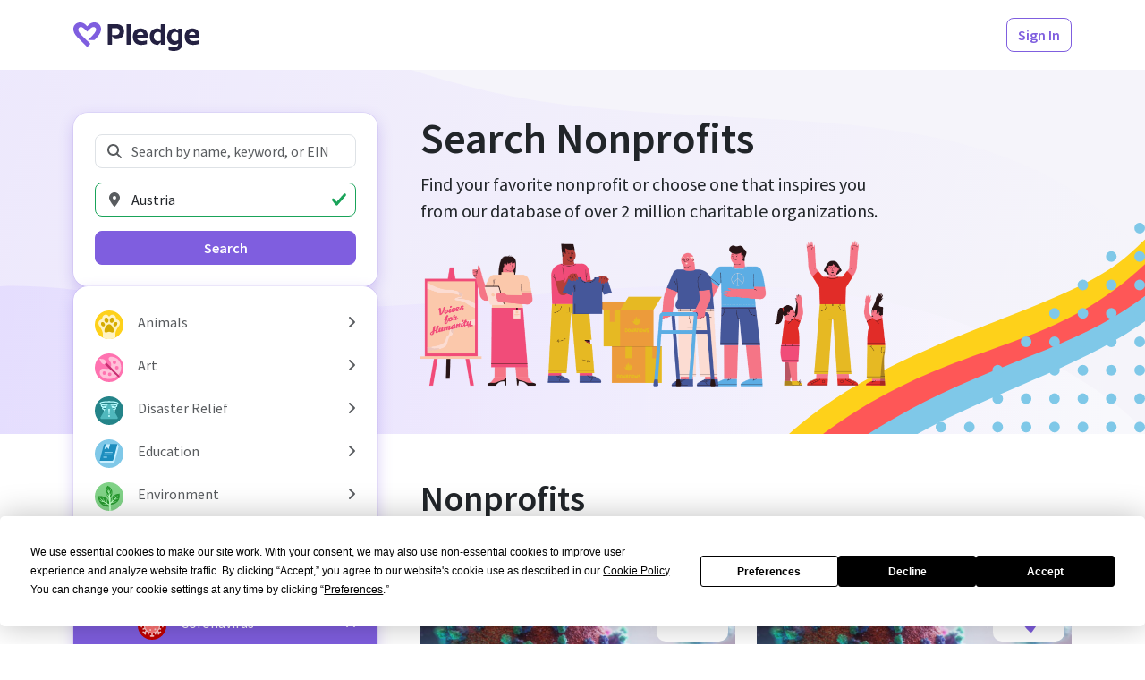

--- FILE ---
content_type: text/html; charset=utf-8
request_url: https://www.pledge.to/organizations?cause=health-coronavirus&country=AT
body_size: 15008
content:
<!DOCTYPE html>
<html lang="en">
  <head>
    <meta charset="utf-8">
<meta name="viewport" content="width=device-width, initial-scale=1, viewport-fit=cover" />

<title>Search Nonprofits - Pledge</title>
<meta property="og:title" content="Search Nonprofits" />

<link rel="canonical" href="https://www.pledge.to/organizations" />
<meta property="og:url" content="https://www.pledge.to/organizations" />

  <meta name="description" content="
  Discover &amp; support nonprofits that align with your company’s values and
  goals through our curated list of verified nonprofits. Explore from over
  2 million local and international organizations focused on a variety of
  different causes.
" />
  <meta property="og:description" content="
  Discover &amp; support nonprofits that align with your company’s values and
  goals through our curated list of verified nonprofits. Explore from over
  2 million local and international organizations focused on a variety of
  different causes.
" />

<meta name="csrf-param" content="authenticity_token" />
<meta name="csrf-token" content="auOJgo4FipIPK6lyZjlaVyIt-s0ISgERmIlJ_qrdgpAQlH5Rmpet9c8ZxhNc5rUG-0cy34tcCKrc6hwFXD7L2A" />
<meta name="cloudinary-mapping-folder" content="prod-media" />
<meta name="cloudinary-origin" content="https://pledgeling-res.cloudinary.com" />

    <meta property="og:type" content="website">
<meta name="twitter:site" content="@pledgetodogood">
<meta property="og:site_name" content="Pledge">
<meta property="fb:app_id" content="1525017391161546" />
<meta name="twitter:card" content="summary_large_image" />
<meta property="og:image" content="https://hop.pledge.to/assets/home/og-rect-2025-05-556001b8.png">


<link
  href="https://fonts.googleapis.com/css?family=Source+Sans+Pro:300,300i,400,400i,600,600i&amp;display=swap"
  rel="stylesheet">
<link rel="stylesheet" crossorigin="anonymous" href="https://hop.pledge.to/assets/bootstrap5-da9f6d40.css" media="all" integrity="sha384-91kg7JxEMBgNoivSoh0HKtS7uNfNIy60VSey7OnD8FNRhWt2TOmUo43z39iw9rJv" />

<link rel="alternate" type="application/rss+xml" title="RSS" href="/blog.rss" />

<script src="//js.honeybadger.io/v4.3/honeybadger.min.js"></script>
<script src="https://hop.pledge.to/assets/honeybadger-5142087f.js" crossorigin="anonymous" data-env="production" integrity="sha384-zMEJGMfUcklhZqVNSJzTcJLUh1r7PbrktYaMkQe26CGZl+45pnhW4C7MqsSnp9/C"></script>

<script src="https://hop.pledge.to/assets/scrollbarWidth-9c51d02c.js" crossorigin="anonymous" integrity="sha384-otkX2pdpkizdIytuMzOzazLbpg0wSagMi2AWEeQlRG8cwpq3jw9e/q4B7RVhx5X1"></script>
<script src="https://hop.pledge.to/assets/fontawesome-db23e840.js" crossorigin="anonymous" integrity="sha384-GRa1vg5QSYrDjnxUTTC3d1k/SCCZY3pJc6aRmw08MptwAPtDvnNNAmSdsr7XXArF"></script>
<script>
  if (window.chrome) {
    document.documentElement.style.scrollBehavior = 'auto'
    addEventListener('load', () =>
      setTimeout(() => document.documentElement.style.scrollBehavior = '', 100)
    )
  }
</script>

<link rel="icon" type="image/svg+xml" href="/favicon.svg" sizes="any" media="(prefers-color-scheme: light)">
<link rel="icon" type="image/svg+xml" href="/favicon-lilac.svg" sizes="any" media="(prefers-color-scheme: dark)">
<link rel="icon" type="image/png" href="/favicon-96x96.png" sizes="96x96">
<link rel="apple-touch-icon" sizes="180x180" href="/apple-touch-icon.png">
<link rel="manifest" href="/site.webmanifest">
<meta name="theme-color" content="#7f5edf">

<!-- Termly custom blocking map -->
<!-- Add domains/subdomains necessary for site to funciton so that they are not blocked by Termly's AutoBlock-->
<script data-termly-config>
  window.TERMLY_CUSTOM_BLOCKING_MAP = {"youtube-nocookie.com":"essential","static.filestackapi.com":"essential","js.hsforms.net":"essential","plausible.io":"essential","static.hsappstatic.net":"essential","go.pledge.to":"essential","calendly.com":"essential","pledgeling-res.cloudinary.com":"essential","hop.pledge.to":"essential"}
</script>

<!-- Termly cookie banner -->
<script
  type="text/javascript"
  src="https://app.termly.io/resource-blocker/eae1bfcb-c52e-4266-8514-6354ef661490?autoBlock=on"
></script>

<!-- Google Tag Manager -->
<script nonce="e4lMSHequARC+ZQBbAV/xQ==">
(function(w,d,s,l,i){w[l]=w[l]||[];w[l].push({'gtm.start':
new Date().getTime(),event:'gtm.js'});var f=d.getElementsByTagName(s)[0],
j=d.createElement(s),dl=l!='dataLayer'?'&l='+l:'';j.async=true;j.src=
'https://www.googletagmanager.com/gtm.js?id='+i+dl;f.parentNode.insertBefore(j,f);
})(window,document,'script','dataLayer','GTM-5DZDJK');
</script>
<!-- End Google Tag Manager -->



    <link rel="stylesheet" crossorigin="anonymous" href="https://hop.pledge.to/assets/pages-9feb44d8.css" integrity="sha384-XNxEnFQJ7DDBA4+qhQbQAxwbybxmyAWceQJByki586EJnOljCFBwAGzsFY/n9mnW" />
      <meta name="disable-freshchat">
  
  <link rel="stylesheet" crossorigin="anonymous" href="https://hop.pledge.to/assets/v6-ab2a0c4f.css" integrity="sha384-+DYJ+L0uenWk9jyAXYGfxwFkQVLuFPeTKTW4GmzVvvW15wqsuhqTryo+xiqlj+y+" />
  <style>
    @media (min-width: 992px) {
      #filtersOffcanvas {
        top: 4.875rem;
        z-index: 2;
      }

      #filtersOffcanvas .offcanvas-body {
        max-height: calc(100vh - 4.875rem);
        overflow-y: auto;
      }
    }
  </style>

    
  </head>
  <body>
    <!-- Google Tag Manager (noscript) -->
<noscript><iframe src="https://www.googletagmanager.com/ns.html?id=GTM-5DZDJK"
height="0" width="0" style="display:none;visibility:hidden"></iframe></noscript>
<!-- End Google Tag Manager (noscript) -->

    
    <div class="sticky-measure"></div>
<nav class="navbar sticky-navbar sticky-shadow navbar-expand-lg navbar-light bg-white py-md-3 d-preview-none">
  <div class="container">
    

      <a href="/" class="navbar-brand navbar-brand-pledge me-2 me-sm-3">
        <img alt="Pledge" style="height: 2rem; margin-top: 0.25rem" src="https://hop.pledge.to/assets/logo-4638689c.svg" />
      </a>

      <div class="flex-fill"></div>

    <ul class="navbar-nav flex-row">
      
        <li class="nav-item ml-1 ml-sm-2 ms-1 ms-sm-2" id="HeaderSignInButton">
    <a class="btn btn-outline-primary" href="/signinup">Sign In</a>
  </li>

    </ul>
  </div>
</nav>

    
<div class="sticky-under-navbar">
  <div class="toast-container end-0 p-sm-4" style="padding: 0.75rem; z-index: 999;">
    
  </div>
</div>

    


<div class="container">
  <div class="row gx-lg-5">
      <div class="col-lg-4">
        <div
          class="offcanvas-lg offcanvas-start position-lg-sticky"
          style="--bs-offcanvas-width: calc(21rem
            + max(var(--bs-offcanvas-padding-x), env(safe-area-inset-left))
            + max(var(--bs-offcanvas-padding-x), env(safe-area-inset-right))
          );"
          tabindex="-1"
          id="filtersOffcanvas"
          aria-labelledby="filtersOffcanvasLabel"
        >
          <div class="offcanvas-header">
            <h5 class="offcanvas-title" id="filtersOffcanvasLabel">Search</h5>
            <button
              type="button"
              class="btn-close"
              data-bs-dismiss="offcanvas"
              data-bs-target="#filtersOffcanvas"
              aria-label="Close"
            ></button>
          </div>

          <div class="offcanvas-body d-flex flex-column gap-3 gap-sm-4 py-lg-5 mx-lg-n4 px-lg-4">
            <div class="bg-white shadow-primary-2 rounded-4 p-3 p-sm-4">
              <form action="/organizations" accept-charset="UTF-8" method="get">
  <div class="mb-3">
    <label for="q" class="visually-hidden">Search Nonprofits</label>
    <div class="position-relative">
      <i class="fas fa-fw fa-search text-muted position-absolute"
        style="pointer-events: none; z-index: 1; left: 0.75rem; top: 50%; transform: translateY(-50%);"></i>
      <input type="search" name="q" id="q" placeholder="Search by name, keyword, or EIN" class="form-control" style="padding-left: 2.5rem;" />
    </div>
  </div>

  <div class="mb-3">
    <label for="location" class="visually-hidden">Location</label>
    <div class="position-relative">
      <i class="fas fa-fw fa-map-marker-alt text-muted position-absolute"
        style="pointer-events: none; z-index: 1; left: 0.75rem; top: 50%; transform: translateY(-50%);"></i>
      <input type="search" id="location" value="Austria" placeholder="Location" class="form-control" style="padding-left: 2.5rem;" list="locations" />
    </div>

    <datalist id="locations">
        <option value="Afghanistan" data-name="country" data-value="AF" />
        <option value="Albania" data-name="country" data-value="AL" />
        <option value="Algeria" data-name="country" data-value="DZ" />
        <option value="American Samoa" data-name="country" data-value="AS" />
        <option value="Andorra" data-name="country" data-value="AD" />
        <option value="Angola" data-name="country" data-value="AO" />
        <option value="Anguilla" data-name="country" data-value="AI" />
        <option value="Antarctica" data-name="country" data-value="AQ" />
        <option value="Antigua and Barbuda" data-name="country" data-value="AG" />
        <option value="Argentina" data-name="country" data-value="AR" />
        <option value="Armenia" data-name="country" data-value="AM" />
        <option value="Aruba" data-name="country" data-value="AW" />
        <option value="Australia" data-name="country" data-value="AU" />
        <option value="Austria" data-name="country" data-value="AT" />
        <option value="Azerbaijan" data-name="country" data-value="AZ" />
        <option value="Bahamas" data-name="country" data-value="BS" />
        <option value="Bahrain" data-name="country" data-value="BH" />
        <option value="Bangladesh" data-name="country" data-value="BD" />
        <option value="Barbados" data-name="country" data-value="BB" />
        <option value="Belarus" data-name="country" data-value="BY" />
        <option value="Belgium" data-name="country" data-value="BE" />
        <option value="Belize" data-name="country" data-value="BZ" />
        <option value="Benin" data-name="country" data-value="BJ" />
        <option value="Bermuda" data-name="country" data-value="BM" />
        <option value="Bhutan" data-name="country" data-value="BT" />
        <option value="Bolivia" data-name="country" data-value="BO" />
        <option value="Bonaire, Sint Eustatius and Saba" data-name="country" data-value="BQ" />
        <option value="Bosnia and Herzegovina" data-name="country" data-value="BA" />
        <option value="Botswana" data-name="country" data-value="BW" />
        <option value="Bouvet Island" data-name="country" data-value="BV" />
        <option value="Brazil" data-name="country" data-value="BR" />
        <option value="British Indian Ocean Territory" data-name="country" data-value="IO" />
        <option value="Brunei Darussalam" data-name="country" data-value="BN" />
        <option value="Bulgaria" data-name="country" data-value="BG" />
        <option value="Burkina Faso" data-name="country" data-value="BF" />
        <option value="Burundi" data-name="country" data-value="BI" />
        <option value="Cabo Verde" data-name="country" data-value="CV" />
        <option value="Cambodia" data-name="country" data-value="KH" />
        <option value="Cameroon" data-name="country" data-value="CM" />
        <option value="Canada" data-name="country" data-value="CA" />
        <option value="Cayman Islands" data-name="country" data-value="KY" />
        <option value="Central African Republic" data-name="country" data-value="CF" />
        <option value="Chad" data-name="country" data-value="TD" />
        <option value="Chile" data-name="country" data-value="CL" />
        <option value="China" data-name="country" data-value="CN" />
        <option value="Christmas Island" data-name="country" data-value="CX" />
        <option value="Cocos (Keeling) Islands" data-name="country" data-value="CC" />
        <option value="Colombia" data-name="country" data-value="CO" />
        <option value="Comoros" data-name="country" data-value="KM" />
        <option value="Congo" data-name="country" data-value="CG" />
        <option value="Congo, The Democratic Republic of the" data-name="country" data-value="CD" />
        <option value="Cook Islands" data-name="country" data-value="CK" />
        <option value="Costa Rica" data-name="country" data-value="CR" />
        <option value="Croatia" data-name="country" data-value="HR" />
        <option value="Cuba" data-name="country" data-value="CU" />
        <option value="Curaçao" data-name="country" data-value="CW" />
        <option value="Cyprus" data-name="country" data-value="CY" />
        <option value="Czechia" data-name="country" data-value="CZ" />
        <option value="Côte d&#39;Ivoire" data-name="country" data-value="CI" />
        <option value="Denmark" data-name="country" data-value="DK" />
        <option value="Djibouti" data-name="country" data-value="DJ" />
        <option value="Dominica" data-name="country" data-value="DM" />
        <option value="Dominican Republic" data-name="country" data-value="DO" />
        <option value="Ecuador" data-name="country" data-value="EC" />
        <option value="Egypt" data-name="country" data-value="EG" />
        <option value="El Salvador" data-name="country" data-value="SV" />
        <option value="Equatorial Guinea" data-name="country" data-value="GQ" />
        <option value="Eritrea" data-name="country" data-value="ER" />
        <option value="Estonia" data-name="country" data-value="EE" />
        <option value="Eswatini" data-name="country" data-value="SZ" />
        <option value="Ethiopia" data-name="country" data-value="ET" />
        <option value="Falkland Islands (Malvinas)" data-name="country" data-value="FK" />
        <option value="Faroe Islands" data-name="country" data-value="FO" />
        <option value="Fiji" data-name="country" data-value="FJ" />
        <option value="Finland" data-name="country" data-value="FI" />
        <option value="France" data-name="country" data-value="FR" />
        <option value="French Guiana" data-name="country" data-value="GF" />
        <option value="French Polynesia" data-name="country" data-value="PF" />
        <option value="French Southern Territories" data-name="country" data-value="TF" />
        <option value="Gabon" data-name="country" data-value="GA" />
        <option value="Gambia" data-name="country" data-value="GM" />
        <option value="Georgia" data-name="country" data-value="GE" />
        <option value="Germany" data-name="country" data-value="DE" />
        <option value="Ghana" data-name="country" data-value="GH" />
        <option value="Gibraltar" data-name="country" data-value="GI" />
        <option value="Greece" data-name="country" data-value="GR" />
        <option value="Greenland" data-name="country" data-value="GL" />
        <option value="Grenada" data-name="country" data-value="GD" />
        <option value="Guadeloupe" data-name="country" data-value="GP" />
        <option value="Guam" data-name="country" data-value="GU" />
        <option value="Guatemala" data-name="country" data-value="GT" />
        <option value="Guernsey" data-name="country" data-value="GG" />
        <option value="Guinea" data-name="country" data-value="GN" />
        <option value="Guinea-Bissau" data-name="country" data-value="GW" />
        <option value="Guyana" data-name="country" data-value="GY" />
        <option value="Haiti" data-name="country" data-value="HT" />
        <option value="Heard Island and McDonald Islands" data-name="country" data-value="HM" />
        <option value="Holy See (Vatican City State)" data-name="country" data-value="VA" />
        <option value="Honduras" data-name="country" data-value="HN" />
        <option value="Hong Kong" data-name="country" data-value="HK" />
        <option value="Hungary" data-name="country" data-value="HU" />
        <option value="Iceland" data-name="country" data-value="IS" />
        <option value="India" data-name="country" data-value="IN" />
        <option value="Indonesia" data-name="country" data-value="ID" />
        <option value="Iran" data-name="country" data-value="IR" />
        <option value="Iraq" data-name="country" data-value="IQ" />
        <option value="Ireland" data-name="country" data-value="IE" />
        <option value="Isle of Man" data-name="country" data-value="IM" />
        <option value="Israel" data-name="country" data-value="IL" />
        <option value="Italy" data-name="country" data-value="IT" />
        <option value="Jamaica" data-name="country" data-value="JM" />
        <option value="Japan" data-name="country" data-value="JP" />
        <option value="Jersey" data-name="country" data-value="JE" />
        <option value="Jordan" data-name="country" data-value="JO" />
        <option value="Kazakhstan" data-name="country" data-value="KZ" />
        <option value="Kenya" data-name="country" data-value="KE" />
        <option value="Kiribati" data-name="country" data-value="KI" />
        <option value="Kuwait" data-name="country" data-value="KW" />
        <option value="Kyrgyzstan" data-name="country" data-value="KG" />
        <option value="Lao People&#39;s Democratic Republic" data-name="country" data-value="LA" />
        <option value="Latvia" data-name="country" data-value="LV" />
        <option value="Lebanon" data-name="country" data-value="LB" />
        <option value="Lesotho" data-name="country" data-value="LS" />
        <option value="Liberia" data-name="country" data-value="LR" />
        <option value="Libya" data-name="country" data-value="LY" />
        <option value="Liechtenstein" data-name="country" data-value="LI" />
        <option value="Lithuania" data-name="country" data-value="LT" />
        <option value="Luxembourg" data-name="country" data-value="LU" />
        <option value="Macao" data-name="country" data-value="MO" />
        <option value="Madagascar" data-name="country" data-value="MG" />
        <option value="Malawi" data-name="country" data-value="MW" />
        <option value="Malaysia" data-name="country" data-value="MY" />
        <option value="Maldives" data-name="country" data-value="MV" />
        <option value="Mali" data-name="country" data-value="ML" />
        <option value="Malta" data-name="country" data-value="MT" />
        <option value="Marshall Islands" data-name="country" data-value="MH" />
        <option value="Martinique" data-name="country" data-value="MQ" />
        <option value="Mauritania" data-name="country" data-value="MR" />
        <option value="Mauritius" data-name="country" data-value="MU" />
        <option value="Mayotte" data-name="country" data-value="YT" />
        <option value="Mexico" data-name="country" data-value="MX" />
        <option value="Micronesia, Federated States of" data-name="country" data-value="FM" />
        <option value="Moldova" data-name="country" data-value="MD" />
        <option value="Monaco" data-name="country" data-value="MC" />
        <option value="Mongolia" data-name="country" data-value="MN" />
        <option value="Montenegro" data-name="country" data-value="ME" />
        <option value="Montserrat" data-name="country" data-value="MS" />
        <option value="Morocco" data-name="country" data-value="MA" />
        <option value="Mozambique" data-name="country" data-value="MZ" />
        <option value="Myanmar" data-name="country" data-value="MM" />
        <option value="Namibia" data-name="country" data-value="NA" />
        <option value="Nauru" data-name="country" data-value="NR" />
        <option value="Nepal" data-name="country" data-value="NP" />
        <option value="Netherlands" data-name="country" data-value="NL" />
        <option value="New Caledonia" data-name="country" data-value="NC" />
        <option value="New Zealand" data-name="country" data-value="NZ" />
        <option value="Nicaragua" data-name="country" data-value="NI" />
        <option value="Niger" data-name="country" data-value="NE" />
        <option value="Nigeria" data-name="country" data-value="NG" />
        <option value="Niue" data-name="country" data-value="NU" />
        <option value="Norfolk Island" data-name="country" data-value="NF" />
        <option value="North Korea" data-name="country" data-value="KP" />
        <option value="North Macedonia" data-name="country" data-value="MK" />
        <option value="Northern Mariana Islands" data-name="country" data-value="MP" />
        <option value="Norway" data-name="country" data-value="NO" />
        <option value="Oman" data-name="country" data-value="OM" />
        <option value="Pakistan" data-name="country" data-value="PK" />
        <option value="Palau" data-name="country" data-value="PW" />
        <option value="Palestine, State of" data-name="country" data-value="PS" />
        <option value="Panama" data-name="country" data-value="PA" />
        <option value="Papua New Guinea" data-name="country" data-value="PG" />
        <option value="Paraguay" data-name="country" data-value="PY" />
        <option value="Peru" data-name="country" data-value="PE" />
        <option value="Philippines" data-name="country" data-value="PH" />
        <option value="Pitcairn" data-name="country" data-value="PN" />
        <option value="Poland" data-name="country" data-value="PL" />
        <option value="Portugal" data-name="country" data-value="PT" />
        <option value="Puerto Rico" data-name="country" data-value="PR" />
        <option value="Qatar" data-name="country" data-value="QA" />
        <option value="Romania" data-name="country" data-value="RO" />
        <option value="Russian Federation" data-name="country" data-value="RU" />
        <option value="Rwanda" data-name="country" data-value="RW" />
        <option value="Réunion" data-name="country" data-value="RE" />
        <option value="Saint Barthélemy" data-name="country" data-value="BL" />
        <option value="Saint Helena, Ascension and Tristan da Cunha" data-name="country" data-value="SH" />
        <option value="Saint Kitts and Nevis" data-name="country" data-value="KN" />
        <option value="Saint Lucia" data-name="country" data-value="LC" />
        <option value="Saint Martin (French part)" data-name="country" data-value="MF" />
        <option value="Saint Pierre and Miquelon" data-name="country" data-value="PM" />
        <option value="Saint Vincent and the Grenadines" data-name="country" data-value="VC" />
        <option value="Samoa" data-name="country" data-value="WS" />
        <option value="San Marino" data-name="country" data-value="SM" />
        <option value="Sao Tome and Principe" data-name="country" data-value="ST" />
        <option value="Saudi Arabia" data-name="country" data-value="SA" />
        <option value="Senegal" data-name="country" data-value="SN" />
        <option value="Serbia" data-name="country" data-value="RS" />
        <option value="Seychelles" data-name="country" data-value="SC" />
        <option value="Sierra Leone" data-name="country" data-value="SL" />
        <option value="Singapore" data-name="country" data-value="SG" />
        <option value="Sint Maarten (Dutch part)" data-name="country" data-value="SX" />
        <option value="Slovakia" data-name="country" data-value="SK" />
        <option value="Slovenia" data-name="country" data-value="SI" />
        <option value="Solomon Islands" data-name="country" data-value="SB" />
        <option value="Somalia" data-name="country" data-value="SO" />
        <option value="South Africa" data-name="country" data-value="ZA" />
        <option value="South Georgia and the South Sandwich Islands" data-name="country" data-value="GS" />
        <option value="South Korea" data-name="country" data-value="KR" />
        <option value="South Sudan" data-name="country" data-value="SS" />
        <option value="Spain" data-name="country" data-value="ES" />
        <option value="Sri Lanka" data-name="country" data-value="LK" />
        <option value="Sudan" data-name="country" data-value="SD" />
        <option value="Suriname" data-name="country" data-value="SR" />
        <option value="Svalbard and Jan Mayen" data-name="country" data-value="SJ" />
        <option value="Sweden" data-name="country" data-value="SE" />
        <option value="Switzerland" data-name="country" data-value="CH" />
        <option value="Syrian Arab Republic" data-name="country" data-value="SY" />
        <option value="Taiwan" data-name="country" data-value="TW" />
        <option value="Tajikistan" data-name="country" data-value="TJ" />
        <option value="Tanzania" data-name="country" data-value="TZ" />
        <option value="Thailand" data-name="country" data-value="TH" />
        <option value="Timor-Leste" data-name="country" data-value="TL" />
        <option value="Togo" data-name="country" data-value="TG" />
        <option value="Tokelau" data-name="country" data-value="TK" />
        <option value="Tonga" data-name="country" data-value="TO" />
        <option value="Trinidad and Tobago" data-name="country" data-value="TT" />
        <option value="Tunisia" data-name="country" data-value="TN" />
        <option value="Turkmenistan" data-name="country" data-value="TM" />
        <option value="Turks and Caicos Islands" data-name="country" data-value="TC" />
        <option value="Tuvalu" data-name="country" data-value="TV" />
        <option value="Türkiye" data-name="country" data-value="TR" />
        <option value="Uganda" data-name="country" data-value="UG" />
        <option value="Ukraine" data-name="country" data-value="UA" />
        <option value="United Arab Emirates" data-name="country" data-value="AE" />
        <option value="United Kingdom" data-name="country" data-value="GB" />
        <option value="United States" data-name="country" data-value="US" />
        <option value="United States Minor Outlying Islands" data-name="country" data-value="UM" />
        <option value="Uruguay" data-name="country" data-value="UY" />
        <option value="Uzbekistan" data-name="country" data-value="UZ" />
        <option value="Vanuatu" data-name="country" data-value="VU" />
        <option value="Venezuela" data-name="country" data-value="VE" />
        <option value="Vietnam" data-name="country" data-value="VN" />
        <option value="Virgin Islands, British" data-name="country" data-value="VG" />
        <option value="Virgin Islands, U.S." data-name="country" data-value="VI" />
        <option value="Wallis and Futuna" data-name="country" data-value="WF" />
        <option value="Western Sahara" data-name="country" data-value="EH" />
        <option value="Yemen" data-name="country" data-value="YE" />
        <option value="Zambia" data-name="country" data-value="ZM" />
        <option value="Zimbabwe" data-name="country" data-value="ZW" />
        <option value="Åland Islands" data-name="country" data-value="AX" />
        <option value="Alabama, USA" data-name="state" data-value="AL" />
        <option value="Alaska, USA" data-name="state" data-value="AK" />
        <option value="American Samoa, USA" data-name="state" data-value="AS" />
        <option value="Arizona, USA" data-name="state" data-value="AZ" />
        <option value="Arkansas, USA" data-name="state" data-value="AR" />
        <option value="California, USA" data-name="state" data-value="CA" />
        <option value="Colorado, USA" data-name="state" data-value="CO" />
        <option value="Connecticut, USA" data-name="state" data-value="CT" />
        <option value="Delaware, USA" data-name="state" data-value="DE" />
        <option value="District of Columbia, USA" data-name="state" data-value="DC" />
        <option value="Florida, USA" data-name="state" data-value="FL" />
        <option value="Georgia, USA" data-name="state" data-value="GA" />
        <option value="Guam, USA" data-name="state" data-value="GU" />
        <option value="Hawaii, USA" data-name="state" data-value="HI" />
        <option value="Idaho, USA" data-name="state" data-value="ID" />
        <option value="Illinois, USA" data-name="state" data-value="IL" />
        <option value="Indiana, USA" data-name="state" data-value="IN" />
        <option value="Iowa, USA" data-name="state" data-value="IA" />
        <option value="Kansas, USA" data-name="state" data-value="KS" />
        <option value="Kentucky, USA" data-name="state" data-value="KY" />
        <option value="Louisiana, USA" data-name="state" data-value="LA" />
        <option value="Maine, USA" data-name="state" data-value="ME" />
        <option value="Maryland, USA" data-name="state" data-value="MD" />
        <option value="Massachusetts, USA" data-name="state" data-value="MA" />
        <option value="Michigan, USA" data-name="state" data-value="MI" />
        <option value="Minnesota, USA" data-name="state" data-value="MN" />
        <option value="Mississippi, USA" data-name="state" data-value="MS" />
        <option value="Missouri, USA" data-name="state" data-value="MO" />
        <option value="Montana, USA" data-name="state" data-value="MT" />
        <option value="Nebraska, USA" data-name="state" data-value="NE" />
        <option value="Nevada, USA" data-name="state" data-value="NV" />
        <option value="New Hampshire, USA" data-name="state" data-value="NH" />
        <option value="New Jersey, USA" data-name="state" data-value="NJ" />
        <option value="New Mexico, USA" data-name="state" data-value="NM" />
        <option value="New York, USA" data-name="state" data-value="NY" />
        <option value="North Carolina, USA" data-name="state" data-value="NC" />
        <option value="North Dakota, USA" data-name="state" data-value="ND" />
        <option value="Northern Mariana Islands, USA" data-name="state" data-value="MP" />
        <option value="Ohio, USA" data-name="state" data-value="OH" />
        <option value="Oklahoma, USA" data-name="state" data-value="OK" />
        <option value="Oregon, USA" data-name="state" data-value="OR" />
        <option value="Pennsylvania, USA" data-name="state" data-value="PA" />
        <option value="Puerto Rico, USA" data-name="state" data-value="PR" />
        <option value="Rhode Island, USA" data-name="state" data-value="RI" />
        <option value="South Carolina, USA" data-name="state" data-value="SC" />
        <option value="South Dakota, USA" data-name="state" data-value="SD" />
        <option value="Tennessee, USA" data-name="state" data-value="TN" />
        <option value="Texas, USA" data-name="state" data-value="TX" />
        <option value="United States Minor Outlying Islands, USA" data-name="state" data-value="UM" />
        <option value="Utah, USA" data-name="state" data-value="UT" />
        <option value="Vermont, USA" data-name="state" data-value="VT" />
        <option value="Virgin Islands, U.S., USA" data-name="state" data-value="VI" />
        <option value="Virginia, USA" data-name="state" data-value="VA" />
        <option value="Washington, USA" data-name="state" data-value="WA" />
        <option value="West Virginia, USA" data-name="state" data-value="WV" />
        <option value="Wisconsin, USA" data-name="state" data-value="WI" />
        <option value="Wyoming, USA" data-name="state" data-value="WY" />
    </datalist>

    <input type="hidden" id="location_to_submit">

  </div>

  <div class="d-grid">
    <input type="hidden" name="cause" id="cause" value="health-coronavirus" autocomplete="off" />
    <button class="btn btn-primary">Search</button>
  </div>
</form>

            </div>

            <div class="bg-white shadow-primary-2 rounded-4 py-2 py-sm-3">
              <div class="list-group" style="
  --bs-list-group-border-width: 0;
  --bs-list-group-border-radius: 0;
  --bs-list-group-item-padding-x: calc(var(--bs-gutter-x) * 0.5);
  --bs-list-group-item-padding-y: 0.25rem;
">
    <div class="d-flex">
      <a class="list-group-item list-group-item-action text-wrap flex-fill d-flex align-items-center" href="/organizations?cause=animals&amp;country=AT">
  <div class="my-n1 me-3" style="font-size: 2em;">
    <img alt="Animals" style="width: 1em; height: 1em;" src="https://hop.pledge.to/media/causes/icons/1658444701/animals.svg" />
</div>  <div class="flex-fill">
    Animals
  </div>
</a>
        <button name="button" type="button" class="list-group-item list-group-item-action w-auto faq-item" title="Expand/collapse" data-bs-toggle="collapse" data-bs-target="#cause-animals-collapse" aria-expanded="false" aria-controls="cause-animals-collapse">
          <i class="fas fa-angle-right faq-item-indicator"></i>
</button>    </div>
      <div id="cause-animals-collapse" class="collapse">
        <a class="list-group-item list-group-item-action text-wrap flex-fill d-flex align-items-center" href="/organizations?cause=animals-pets&amp;country=AT">
  <div class="my-n1 me-3 ps-5" style="font-size: 2em;">
    <img alt="Pets" style="width: 1em; height: 1em;" src="https://hop.pledge.to/media/causes/icons/1658444701/animals-pets.svg" />
</div>  <div class="flex-fill">
    Pets
  </div>
</a>
        <a class="list-group-item list-group-item-action text-wrap flex-fill d-flex align-items-center" href="/organizations?cause=animals-veterinary-services&amp;country=AT">
  <div class="my-n1 me-3 ps-5" style="font-size: 2em;">
    <img alt="Veterinary Services" style="width: 1em; height: 1em;" src="https://hop.pledge.to/media/causes/icons/1658444701/animals-veterinary-services.svg" />
</div>  <div class="flex-fill">
    Veterinary Services
  </div>
</a>
        <a class="list-group-item list-group-item-action text-wrap flex-fill d-flex align-items-center" href="/organizations?cause=animals-wildlife&amp;country=AT">
  <div class="my-n1 me-3 ps-5" style="font-size: 2em;">
    <img alt="Wildlife" style="width: 1em; height: 1em;" src="https://hop.pledge.to/media/causes/icons/1658515623/animals-wildlife.svg" />
</div>  <div class="flex-fill">
    Wildlife
  </div>
</a>
</div>    <div class="d-flex">
      <a class="list-group-item list-group-item-action text-wrap flex-fill d-flex align-items-center" href="/organizations?cause=art&amp;country=AT">
  <div class="my-n1 me-3" style="font-size: 2em;">
    <img alt="Art" style="width: 1em; height: 1em;" src="https://hop.pledge.to/media/causes/icons/1757466680/art.svg" />
</div>  <div class="flex-fill">
    Art
  </div>
</a>
        <button name="button" type="button" class="list-group-item list-group-item-action w-auto faq-item" title="Expand/collapse" data-bs-toggle="collapse" data-bs-target="#cause-art-collapse" aria-expanded="false" aria-controls="cause-art-collapse">
          <i class="fas fa-angle-right faq-item-indicator"></i>
</button>    </div>
      <div id="cause-art-collapse" class="collapse">
        <a class="list-group-item list-group-item-action text-wrap flex-fill d-flex align-items-center" href="/organizations?cause=art-museums&amp;country=AT">
  <div class="my-n1 me-3 ps-5" style="font-size: 2em;">
    <img alt="Museums" style="width: 1em; height: 1em;" src="https://hop.pledge.to/media/causes/icons/1658444701/art-museums.svg" />
</div>  <div class="flex-fill">
    Museums
  </div>
</a>
        <a class="list-group-item list-group-item-action text-wrap flex-fill d-flex align-items-center" href="/organizations?cause=art-performing-arts&amp;country=AT">
  <div class="my-n1 me-3 ps-5" style="font-size: 2em;">
    <img alt="Performing Arts " style="width: 1em; height: 1em;" src="https://hop.pledge.to/media/causes/icons/1658444701/art-performing-arts.svg" />
</div>  <div class="flex-fill">
    Performing Arts 
  </div>
</a>
        <a class="list-group-item list-group-item-action text-wrap flex-fill d-flex align-items-center" href="/organizations?cause=art-visual-arts&amp;country=AT">
  <div class="my-n1 me-3 ps-5" style="font-size: 2em;">
    <img alt="Visual Arts" style="width: 1em; height: 1em;" src="https://hop.pledge.to/media/causes/icons/1658515645/art-visual-arts.svg" />
</div>  <div class="flex-fill">
    Visual Arts
  </div>
</a>
</div>    <div class="d-flex">
      <a class="list-group-item list-group-item-action text-wrap flex-fill d-flex align-items-center" href="/organizations?cause=disaster-relief&amp;country=AT">
  <div class="my-n1 me-3" style="font-size: 2em;">
    <img alt="Disaster Relief" style="width: 1em; height: 1em;" src="https://hop.pledge.to/media/causes/icons/1658444701/disaster-relief.svg" />
</div>  <div class="flex-fill">
    Disaster Relief
  </div>
</a>
        <button name="button" type="button" class="list-group-item list-group-item-action w-auto faq-item" title="Expand/collapse" data-bs-toggle="collapse" data-bs-target="#cause-disaster-relief-collapse" aria-expanded="false" aria-controls="cause-disaster-relief-collapse">
          <i class="fas fa-angle-right faq-item-indicator"></i>
</button>    </div>
      <div id="cause-disaster-relief-collapse" class="collapse">
        <a class="list-group-item list-group-item-action text-wrap flex-fill d-flex align-items-center" href="/organizations?cause=disaster-relief-natural-disasters&amp;country=AT">
  <div class="my-n1 me-3 ps-5" style="font-size: 2em;">
    <img alt="Natural Disasters " style="width: 1em; height: 1em;" src="https://hop.pledge.to/media/causes/icons/1658515711/disaster-relief-natural-disasters.svg" />
</div>  <div class="flex-fill">
    Natural Disasters 
  </div>
</a>
        <a class="list-group-item list-group-item-action text-wrap flex-fill d-flex align-items-center" href="/organizations?cause=disaster-relief-refugee-services&amp;country=AT">
  <div class="my-n1 me-3 ps-5" style="font-size: 2em;">
    <img alt="Refugee Services " style="width: 1em; height: 1em;" src="https://hop.pledge.to/media/causes/icons/1658515741/disaster-relief-refugee-services.svg" />
</div>  <div class="flex-fill">
    Refugee Services 
  </div>
</a>
</div>    <div class="d-flex">
      <a class="list-group-item list-group-item-action text-wrap flex-fill d-flex align-items-center" href="/organizations?cause=education&amp;country=AT">
  <div class="my-n1 me-3" style="font-size: 2em;">
    <img alt="Education" style="width: 1em; height: 1em;" src="https://hop.pledge.to/media/causes/icons/1658444701/education.svg" />
</div>  <div class="flex-fill">
    Education
  </div>
</a>
        <button name="button" type="button" class="list-group-item list-group-item-action w-auto faq-item" title="Expand/collapse" data-bs-toggle="collapse" data-bs-target="#cause-education-collapse" aria-expanded="false" aria-controls="cause-education-collapse">
          <i class="fas fa-angle-right faq-item-indicator"></i>
</button>    </div>
      <div id="cause-education-collapse" class="collapse">
        <a class="list-group-item list-group-item-action text-wrap flex-fill d-flex align-items-center" href="/organizations?cause=education-colleges-and-universities&amp;country=AT">
  <div class="my-n1 me-3 ps-5" style="font-size: 2em;">
    <img alt="Colleges and Universities" style="width: 1em; height: 1em;" src="https://hop.pledge.to/media/causes/icons/1658444701/education-colleges-and-universities.svg" />
</div>  <div class="flex-fill">
    Colleges and Universities
  </div>
</a>
        <a class="list-group-item list-group-item-action text-wrap flex-fill d-flex align-items-center" href="/organizations?cause=education-educational-programs&amp;country=AT">
  <div class="my-n1 me-3 ps-5" style="font-size: 2em;">
    <img alt="Educational Programs" style="width: 1em; height: 1em;" src="https://hop.pledge.to/media/causes/icons/1658444702/education-educational-programs.svg" />
</div>  <div class="flex-fill">
    Educational Programs
  </div>
</a>
        <a class="list-group-item list-group-item-action text-wrap flex-fill d-flex align-items-center" href="/organizations?cause=education-k-12&amp;country=AT">
  <div class="my-n1 me-3 ps-5" style="font-size: 2em;">
    <img alt="K-12" style="width: 1em; height: 1em;" src="https://hop.pledge.to/media/causes/icons/1658444701/education-k-12.svg" />
</div>  <div class="flex-fill">
    K-12
  </div>
</a>
        <a class="list-group-item list-group-item-action text-wrap flex-fill d-flex align-items-center" href="/organizations?cause=education-preschool&amp;country=AT">
  <div class="my-n1 me-3 ps-5" style="font-size: 2em;">
    <img alt="Preschool" style="width: 1em; height: 1em;" src="https://hop.pledge.to/media/causes/icons/1658444701/education-preschool.svg" />
</div>  <div class="flex-fill">
    Preschool
  </div>
</a>
        <a class="list-group-item list-group-item-action text-wrap flex-fill d-flex align-items-center" href="/organizations?cause=education-sororities-fraternities&amp;country=AT">
  <div class="my-n1 me-3 ps-5" style="font-size: 2em;">
    <img alt="Sororities &amp; Fraternities" style="width: 1em; height: 1em;" src="https://hop.pledge.to/media/causes/icons/1658444701/education-sororities-fraternities.svg" />
</div>  <div class="flex-fill">
    Sororities &amp; Fraternities
  </div>
</a>
        <a class="list-group-item list-group-item-action text-wrap flex-fill d-flex align-items-center" href="/organizations?cause=education-steam&amp;country=AT">
  <div class="my-n1 me-3 ps-5" style="font-size: 2em;">
    <img alt="STEAM" style="width: 1em; height: 1em;" src="https://hop.pledge.to/media/causes/icons/1658444701/education-steam.svg" />
</div>  <div class="flex-fill">
    STEAM
  </div>
</a>
</div>    <div class="d-flex">
      <a class="list-group-item list-group-item-action text-wrap flex-fill d-flex align-items-center" href="/organizations?cause=environment&amp;country=AT">
  <div class="my-n1 me-3" style="font-size: 2em;">
    <img alt="Environment" style="width: 1em; height: 1em;" src="https://hop.pledge.to/media/causes/icons/1658444845/environment.svg" />
</div>  <div class="flex-fill">
    Environment
  </div>
</a>
        <button name="button" type="button" class="list-group-item list-group-item-action w-auto faq-item" title="Expand/collapse" data-bs-toggle="collapse" data-bs-target="#cause-environment-collapse" aria-expanded="false" aria-controls="cause-environment-collapse">
          <i class="fas fa-angle-right faq-item-indicator"></i>
</button>    </div>
      <div id="cause-environment-collapse" class="collapse">
        <a class="list-group-item list-group-item-action text-wrap flex-fill d-flex align-items-center" href="/organizations?cause=environment-climate-change&amp;country=AT">
  <div class="my-n1 me-3 ps-5" style="font-size: 2em;">
    <img alt="Climate Change" style="width: 1em; height: 1em;" src="https://hop.pledge.to/media/causes/icons/1658444701/environment-climate-change.svg" />
</div>  <div class="flex-fill">
    Climate Change
  </div>
</a>
        <a class="list-group-item list-group-item-action text-wrap flex-fill d-flex align-items-center" href="/organizations?cause=environment-nature-conservation&amp;country=AT">
  <div class="my-n1 me-3 ps-5" style="font-size: 2em;">
    <img alt="Nature Conservation" style="width: 1em; height: 1em;" src="https://hop.pledge.to/media/causes/icons/1658515674/environment-nature-conservation.svg" />
</div>  <div class="flex-fill">
    Nature Conservation
  </div>
</a>
        <a class="list-group-item list-group-item-action text-wrap flex-fill d-flex align-items-center" href="/organizations?cause=environment-ocean&amp;country=AT">
  <div class="my-n1 me-3 ps-5" style="font-size: 2em;">
    <img alt="Ocean" style="width: 1em; height: 1em;" src="https://hop.pledge.to/media/causes/icons/1658515689/environment-ocean.svg" />
</div>  <div class="flex-fill">
    Ocean
  </div>
</a>
</div>    <div class="d-flex">
      <a class="list-group-item list-group-item-action text-wrap flex-fill d-flex align-items-center" href="/organizations?cause=health&amp;country=AT">
  <div class="my-n1 me-3" style="font-size: 2em;">
    <img alt="Health" style="width: 1em; height: 1em;" src="https://hop.pledge.to/media/causes/icons/1658444701/health.svg" />
</div>  <div class="flex-fill">
    Health
  </div>
</a>
        <button name="button" type="button" class="list-group-item list-group-item-action w-auto faq-item" title="Expand/collapse" data-bs-toggle="collapse" data-bs-target="#cause-health-collapse" aria-expanded="true" aria-controls="cause-health-collapse">
          <i class="fas fa-angle-right faq-item-indicator"></i>
</button>    </div>
      <div id="cause-health-collapse" class="collapse show">
        <a class="list-group-item list-group-item-action text-wrap flex-fill d-flex align-items-center" href="/organizations?cause=health-cancer&amp;country=AT">
  <div class="my-n1 me-3 ps-5" style="font-size: 2em;">
    <img alt="Cancer " style="width: 1em; height: 1em;" src="https://hop.pledge.to/media/causes/icons/1658444702/health-cancer.svg" />
</div>  <div class="flex-fill">
    Cancer 
  </div>
</a>
        <a class="list-group-item list-group-item-action text-wrap flex-fill d-flex align-items-center active" href="/organizations?country=AT">
  <div class="my-n1 me-3 ps-5" style="font-size: 2em;">
    <img alt="Coronavirus " style="width: 1em; height: 1em;" src="https://hop.pledge.to/media/causes/icons/1658444701/health-coronavirus.svg" />
</div>  <div class="flex-fill">
    Coronavirus 
  </div>
    <i class="fas fa-times ms-3"></i>
</a>
        <a class="list-group-item list-group-item-action text-wrap flex-fill d-flex align-items-center" href="/organizations?cause=health-disease&amp;country=AT">
  <div class="my-n1 me-3 ps-5" style="font-size: 2em;">
    <img alt="Disease " style="width: 1em; height: 1em;" src="https://hop.pledge.to/media/causes/icons/1658444701/health-disease.svg" />
</div>  <div class="flex-fill">
    Disease 
  </div>
</a>
        <a class="list-group-item list-group-item-action text-wrap flex-fill d-flex align-items-center" href="/organizations?cause=health-disorders&amp;country=AT">
  <div class="my-n1 me-3 ps-5" style="font-size: 2em;">
    <img alt="Disorders" style="width: 1em; height: 1em;" src="https://hop.pledge.to/media/causes/icons/1658515758/health-disorders.svg" />
</div>  <div class="flex-fill">
    Disorders
  </div>
</a>
        <a class="list-group-item list-group-item-action text-wrap flex-fill d-flex align-items-center" href="/organizations?cause=health-drug-rehabilitation&amp;country=AT">
  <div class="my-n1 me-3 ps-5" style="font-size: 2em;">
    <img alt="Drug Rehabilitation " style="width: 1em; height: 1em;" src="https://hop.pledge.to/media/causes/icons/1658444702/health-drug-rehabilitation.svg" />
</div>  <div class="flex-fill">
    Drug Rehabilitation 
  </div>
</a>
        <a class="list-group-item list-group-item-action text-wrap flex-fill d-flex align-items-center" href="/organizations?cause=health-hiv-aids&amp;country=AT">
  <div class="my-n1 me-3 ps-5" style="font-size: 2em;">
    <img alt="HIV/AIDS" style="width: 1em; height: 1em;" src="https://hop.pledge.to/media/causes/icons/1658444701/health-hiv-aids.svg" />
</div>  <div class="flex-fill">
    HIV/AIDS
  </div>
</a>
        <a class="list-group-item list-group-item-action text-wrap flex-fill d-flex align-items-center" href="/organizations?cause=health-hospitals&amp;country=AT">
  <div class="my-n1 me-3 ps-5" style="font-size: 2em;">
    <img alt="Hospitals " style="width: 1em; height: 1em;" src="https://hop.pledge.to/media/causes/icons/1658444701/health-hospitals.svg" />
</div>  <div class="flex-fill">
    Hospitals 
  </div>
</a>
        <a class="list-group-item list-group-item-action text-wrap flex-fill d-flex align-items-center" href="/organizations?cause=health-medical-research&amp;country=AT">
  <div class="my-n1 me-3 ps-5" style="font-size: 2em;">
    <img alt="Medical Research" style="width: 1em; height: 1em;" src="https://hop.pledge.to/media/causes/icons/1658444701/health-medical-research.svg" />
</div>  <div class="flex-fill">
    Medical Research
  </div>
</a>
        <a class="list-group-item list-group-item-action text-wrap flex-fill d-flex align-items-center" href="/organizations?cause=health-mental-health&amp;country=AT">
  <div class="my-n1 me-3 ps-5" style="font-size: 2em;">
    <img alt="Mental Health" style="width: 1em; height: 1em;" src="https://hop.pledge.to/media/causes/icons/1658444701/health-mental-health.svg" />
</div>  <div class="flex-fill">
    Mental Health
  </div>
</a>
        <a class="list-group-item list-group-item-action text-wrap flex-fill d-flex align-items-center" href="/organizations?cause=health-women-s-health&amp;country=AT">
  <div class="my-n1 me-3 ps-5" style="font-size: 2em;">
    <img alt="Women&#39;s Health" style="width: 1em; height: 1em;" src="https://hop.pledge.to/media/causes/icons/1658444702/health-women-s-health.svg" />
</div>  <div class="flex-fill">
    Women&#39;s Health
  </div>
</a>
</div>    <div class="d-flex">
      <a class="list-group-item list-group-item-action text-wrap flex-fill d-flex align-items-center" href="/organizations?cause=justice&amp;country=AT">
  <div class="my-n1 me-3" style="font-size: 2em;">
    <img alt="Justice Rights" style="width: 1em; height: 1em;" src="https://hop.pledge.to/media/causes/icons/1733514981/justice.svg" />
</div>  <div class="flex-fill">
    Justice Rights
  </div>
</a>
        <button name="button" type="button" class="list-group-item list-group-item-action w-auto faq-item" title="Expand/collapse" data-bs-toggle="collapse" data-bs-target="#cause-justice-collapse" aria-expanded="false" aria-controls="cause-justice-collapse">
          <i class="fas fa-angle-right faq-item-indicator"></i>
</button>    </div>
      <div id="cause-justice-collapse" class="collapse">
        <a class="list-group-item list-group-item-action text-wrap flex-fill d-flex align-items-center" href="/organizations?cause=justice-criminal-justice&amp;country=AT">
  <div class="my-n1 me-3 ps-5" style="font-size: 2em;">
    <img alt="Criminal Justice" style="width: 1em; height: 1em;" src="https://hop.pledge.to/media/causes/icons/1658444702/justice-criminal-justice.svg" />
</div>  <div class="flex-fill">
    Criminal Justice
  </div>
</a>
        <a class="list-group-item list-group-item-action text-wrap flex-fill d-flex align-items-center" href="/organizations?cause=justice-domestic-violence&amp;country=AT">
  <div class="my-n1 me-3 ps-5" style="font-size: 2em;">
    <img alt="Domestic Violence" style="width: 1em; height: 1em;" src="https://hop.pledge.to/media/causes/icons/1658444701/justice-domestic-violence.svg" />
</div>  <div class="flex-fill">
    Domestic Violence
  </div>
</a>
        <a class="list-group-item list-group-item-action text-wrap flex-fill d-flex align-items-center" href="/organizations?cause=justice-lgbtq&amp;country=AT">
  <div class="my-n1 me-3 ps-5" style="font-size: 2em;">
    <img alt="LGBTQ+" style="width: 1em; height: 1em;" src="https://hop.pledge.to/media/causes/icons/1658444702/justice-lgbtq.svg" />
</div>  <div class="flex-fill">
    LGBTQ+
  </div>
</a>
        <a class="list-group-item list-group-item-action text-wrap flex-fill d-flex align-items-center" href="/organizations?cause=justice-racial-justice&amp;country=AT">
  <div class="my-n1 me-3 ps-5" style="font-size: 2em;">
    <img alt="Racial Justice" style="width: 1em; height: 1em;" src="https://hop.pledge.to/media/causes/icons/1658444701/justice-racial-justice.svg" />
</div>  <div class="flex-fill">
    Racial Justice
  </div>
</a>
        <a class="list-group-item list-group-item-action text-wrap flex-fill d-flex align-items-center" href="/organizations?cause=justice-women-girls&amp;country=AT">
  <div class="my-n1 me-3 ps-5" style="font-size: 2em;">
    <img alt="Women &amp; Girls " style="width: 1em; height: 1em;" src="https://hop.pledge.to/media/causes/icons/1658444701/justice-women-girls.svg" />
</div>  <div class="flex-fill">
    Women &amp; Girls 
  </div>
</a>
</div>    <div class="d-flex">
      <a class="list-group-item list-group-item-action text-wrap flex-fill d-flex align-items-center" href="/organizations?cause=science&amp;country=AT">
  <div class="my-n1 me-3" style="font-size: 2em;">
    <img alt="Science" style="width: 1em; height: 1em;" src="https://hop.pledge.to/media/causes/icons/1658444701/science.svg" />
</div>  <div class="flex-fill">
    Science
  </div>
</a>
        <button name="button" type="button" class="list-group-item list-group-item-action w-auto faq-item" title="Expand/collapse" data-bs-toggle="collapse" data-bs-target="#cause-science-collapse" aria-expanded="false" aria-controls="cause-science-collapse">
          <i class="fas fa-angle-right faq-item-indicator"></i>
</button>    </div>
      <div id="cause-science-collapse" class="collapse">
        <a class="list-group-item list-group-item-action text-wrap flex-fill d-flex align-items-center" href="/organizations?cause=science-science-research&amp;country=AT">
  <div class="my-n1 me-3 ps-5" style="font-size: 2em;">
    <img alt="Science Research" style="width: 1em; height: 1em;" src="https://hop.pledge.to/media/causes/icons/1658444701/science-science-research.svg" />
</div>  <div class="flex-fill">
    Science Research
  </div>
</a>
        <a class="list-group-item list-group-item-action text-wrap flex-fill d-flex align-items-center" href="/organizations?cause=science-space-exploration&amp;country=AT">
  <div class="my-n1 me-3 ps-5" style="font-size: 2em;">
    <img alt="Space Exploration" style="width: 1em; height: 1em;" src="https://hop.pledge.to/media/causes/icons/1658444701/science-space-exploration.svg" />
</div>  <div class="flex-fill">
    Space Exploration
  </div>
</a>
</div>    <div class="d-flex">
      <a class="list-group-item list-group-item-action text-wrap flex-fill d-flex align-items-center" href="/organizations?cause=society&amp;country=AT">
  <div class="my-n1 me-3" style="font-size: 2em;">
    <img alt="Society" style="width: 1em; height: 1em;" src="https://hop.pledge.to/media/causes/icons/1658518882/society.svg" />
</div>  <div class="flex-fill">
    Society
  </div>
</a>
        <button name="button" type="button" class="list-group-item list-group-item-action w-auto faq-item" title="Expand/collapse" data-bs-toggle="collapse" data-bs-target="#cause-society-collapse" aria-expanded="false" aria-controls="cause-society-collapse">
          <i class="fas fa-angle-right faq-item-indicator"></i>
</button>    </div>
      <div id="cause-society-collapse" class="collapse">
        <a class="list-group-item list-group-item-action text-wrap flex-fill d-flex align-items-center" href="/organizations?cause=society-children-family&amp;country=AT">
  <div class="my-n1 me-3 ps-5" style="font-size: 2em;">
    <img alt="Children &amp; Family" style="width: 1em; height: 1em;" src="https://hop.pledge.to/media/causes/icons/1658444701/society-children-family.svg" />
</div>  <div class="flex-fill">
    Children &amp; Family
  </div>
</a>
        <a class="list-group-item list-group-item-action text-wrap flex-fill d-flex align-items-center" href="/organizations?cause=society-clean-water&amp;country=AT">
  <div class="my-n1 me-3 ps-5" style="font-size: 2em;">
    <img alt="Clean Water" style="width: 1em; height: 1em;" src="https://hop.pledge.to/media/causes/icons/1658444701/society-clean-water.svg" />
</div>  <div class="flex-fill">
    Clean Water
  </div>
</a>
        <a class="list-group-item list-group-item-action text-wrap flex-fill d-flex align-items-center" href="/organizations?cause=society-cultural-ethnic-centers&amp;country=AT">
  <div class="my-n1 me-3 ps-5" style="font-size: 2em;">
    <img alt="Cultural/Ethnic Centers" style="width: 1em; height: 1em;" src="https://hop.pledge.to/media/causes/icons/1658444701/society-cultural-ethnic-centers.svg" />
</div>  <div class="flex-fill">
    Cultural/Ethnic Centers
  </div>
</a>
        <a class="list-group-item list-group-item-action text-wrap flex-fill d-flex align-items-center" href="/organizations?cause=society-employment&amp;country=AT">
  <div class="my-n1 me-3 ps-5" style="font-size: 2em;">
    <img alt="Employment " style="width: 1em; height: 1em;" src="https://hop.pledge.to/media/causes/icons/1658444701/society-employment.svg" />
</div>  <div class="flex-fill">
    Employment 
  </div>
</a>
        <a class="list-group-item list-group-item-action text-wrap flex-fill d-flex align-items-center" href="/organizations?cause=society-food-nutrition&amp;country=AT">
  <div class="my-n1 me-3 ps-5" style="font-size: 2em;">
    <img alt="Food &amp; Nutrition " style="width: 1em; height: 1em;" src="https://hop.pledge.to/media/causes/icons/1658444701/society-food-nutrition.svg" />
</div>  <div class="flex-fill">
    Food &amp; Nutrition 
  </div>
</a>
        <a class="list-group-item list-group-item-action text-wrap flex-fill d-flex align-items-center" href="/organizations?cause=society-housing&amp;country=AT">
  <div class="my-n1 me-3 ps-5" style="font-size: 2em;">
    <img alt="Housing " style="width: 1em; height: 1em;" src="https://hop.pledge.to/media/causes/icons/1658444701/society-housing.svg" />
</div>  <div class="flex-fill">
    Housing 
  </div>
</a>
        <a class="list-group-item list-group-item-action text-wrap flex-fill d-flex align-items-center" href="/organizations?cause=society-military-veterans&amp;country=AT">
  <div class="my-n1 me-3 ps-5" style="font-size: 2em;">
    <img alt="Military &amp; Veterans" style="width: 1em; height: 1em;" src="https://hop.pledge.to/media/causes/icons/1658444701/society-military-veterans.svg" />
</div>  <div class="flex-fill">
    Military &amp; Veterans
  </div>
</a>
        <a class="list-group-item list-group-item-action text-wrap flex-fill d-flex align-items-center" href="/organizations?cause=society-religion&amp;country=AT">
  <div class="my-n1 me-3 ps-5" style="font-size: 2em;">
    <img alt="Religion " style="width: 1em; height: 1em;" src="https://hop.pledge.to/media/causes/icons/1658444701/society-religion.svg" />
</div>  <div class="flex-fill">
    Religion 
  </div>
</a>
        <a class="list-group-item list-group-item-action text-wrap flex-fill d-flex align-items-center" href="/organizations?cause=society-senior-care&amp;country=AT">
  <div class="my-n1 me-3 ps-5" style="font-size: 2em;">
    <img alt="Senior Care" style="width: 1em; height: 1em;" src="https://hop.pledge.to/media/causes/icons/1658444701/society-senior-care.svg" />
</div>  <div class="flex-fill">
    Senior Care
  </div>
</a>
        <a class="list-group-item list-group-item-action text-wrap flex-fill d-flex align-items-center" href="/organizations?cause=society-sports-and-recreation&amp;country=AT">
  <div class="my-n1 me-3 ps-5" style="font-size: 2em;">
    <img alt="Sports and Recreation" style="width: 1em; height: 1em;" src="https://hop.pledge.to/media/causes/icons/1658444701/society-sports-and-recreation.svg" />
</div>  <div class="flex-fill">
    Sports and Recreation
  </div>
</a>
        <a class="list-group-item list-group-item-action text-wrap flex-fill d-flex align-items-center" href="/organizations?cause=society-youth-development&amp;country=AT">
  <div class="my-n1 me-3 ps-5" style="font-size: 2em;">
    <img alt="Youth Development" style="width: 1em; height: 1em;" src="https://hop.pledge.to/media/causes/icons/1658444701/society-youth-development.svg" />
</div>  <div class="flex-fill">
    Youth Development
  </div>
</a>
</div></div>

            </div>
          </div>
        </div>
      </div>
    <div class="col-lg-8">
        <header class="py-5 mb-5 mpx-edge mx-lg-0 px-lg-0 position-relative"
          style="z-index: 1;">
          <div class="position-absolute organizations-hero-bg organizations-hero-bg-with-rainbows bg-light"></div>

          <h1>
            Search Nonprofits
          </h1>
          <div class="pe-5">
            <p class="lead mb-0" style="max-width: 52ch;">
              Find your favorite nonprofit or choose one that inspires you from our database of over 2 million charitable organizations.
            </p>
              <div class="organizations-hero-illustration mt-3" style="max-width: 520px;">
                <img class="img-fluid" src="https://hop.pledge.to/assets/organizations/people-16ec2859.png" />
              </div>
          </div>
        </header>

      <div class="mb-5">
        
        <p class="mb-2 d-lg-none">
          <button
            type="button"
            class="btn btn-primary"
            data-bs-toggle="offcanvas"
            data-bs-target="#filtersOffcanvas"
            aria-controls="filtersOffcanvas"
          >
            <i class="fas fa-search me-2"></i>Search
          </button>
        </p>
          <h2>Nonprofits</h2>

  <p>Displaying <b>all 3</b> nonprofits</p>

  <div class="row gy-5 mb-5">
      <div class="col-sm-6">
        <div class="h-100 d-flex flex-column">
  <a class="hover-effect-trigger flex-fill" href="/organizations/30-0108263-2588/caritas-austria">
    <div class="rounded-4 mb-4 overflow-hidden">
      <div class="ratio ratio-16x9">
  <div class="bg-white bg-cover hover-effect-scale" style="background-image: url(&#39;https://pledgeling-res.cloudinary.com/image/upload/c_fill,h_466,w_824/v1/prod-media/images/causes/UzXxMsPiRamWWTiqnkkS_BannerCoronavirusCopy.jpg&#39;);"></div>

  <div>

    <div
      class="ratio ratio-1x1 bg-white rounded-3 position-absolute top-0 end-0 m-2"
      style="width: 80px; height: 80px;"
    >
      <div
        class="d-flex align-items-center justify-content-center"
        style="padding: 4px;"
      >
        <div class="bg-contain" style="width: 72px; height: 72px; background-image: url(&#39;https://pledgeling-res.cloudinary.com/image/upload/c_limit,h_144,w_144/v1/prod-media/images/npos/logos/2020/5/20/2a4abf54f09352d5.jpg&#39;);"></div>
      </div>
    </div>

      <img class="position-absolute m-2 bottom-0 start-0" style="height: 1.25rem; width: auto;" src="https://hop.pledge.to/assets/logomark-63378c2e.svg" />

    <div
      class="position-absolute bottom-0 end-0 p-2 gap-1 d-flex flex-wrap-reverse flex-row-reverse"
      style="left: 2rem;"
    >
        <div style="font-size: 2em; line-height: 1;">
          <img alt="Society" style="width: 1em; height: 1em;" src="https://hop.pledge.to/media/causes/icons/1658518882/society.svg" />
        </div>
        <div style="font-size: 2em; line-height: 1;">
          <img alt="Justice Rights" style="width: 1em; height: 1em;" src="https://hop.pledge.to/media/causes/icons/1733514981/justice.svg" />
        </div>
        <div style="font-size: 2em; line-height: 1;">
          <img alt="Health" style="width: 1em; height: 1em;" src="https://hop.pledge.to/media/causes/icons/1658444701/health.svg" />
        </div>
        <div style="font-size: 2em; line-height: 1;">
          <img alt="Education" style="width: 1em; height: 1em;" src="https://hop.pledge.to/media/causes/icons/1658444701/education.svg" />
        </div>
        <div style="font-size: 2em; line-height: 1;">
          <img alt="Disaster Relief" style="width: 1em; height: 1em;" src="https://hop.pledge.to/media/causes/icons/1658444701/disaster-relief.svg" />
        </div>
    </div>
  </div>
</div>

    </div>
    <h5>Caritas Austria</h5>
</a>
  <div>
    <p class="line-clamp-2">CARITAS AUSTRIA is an internationally operating non-profit organisation (donations are tax-deductible Reg. Nr. SO1126; equivalent 501(c)(3) US organization) under the mission of the Austrian Catholic church and pursues solely and directly charitable and benevolent objectives. CARITAS AUSTRIA  relief work addresses the needy in their entirety, taking also into consideration their physical, psychological and spiritual-religious backgrounds. CARITAS AUSTRIA 
commits itself to providing assistance to people in need which is done without regard to creed, ethnicity or ideology of those seeking help. In its operations CARITAS AUSTRIA is guided by respect for the dignity and self-determination of the people it serves. There are more than 1,000 places throughout Austria where CARITAS AUSTRIA helps people in need. In the areas of caregiving, supporting people with disabilities, hospices, in the social counseling centers, on assignment for families in need or for older people who cannot afford heating. CARITAS AUSTRIA - this comprises its fulltime staff, but above all, also the roughly 50.000 volunteers and each and every one of you who supports our work. CARITAS AUSTRIA&#39;s main activities are aiming at social support and advocacy for those in need. These activities are taking place in Austria and abroad, whereas the main focus is lying on national work in Austria. Inside and outside of Austria, CARITAS AUSTRIA always aims at addressing the basic needs of the vulnerable taking also into consideration their social and cultural background.</p>
  </div>

</div>

      </div>
      <div class="col-sm-6">
        <div class="h-100 d-flex flex-column">
  <a class="hover-effect-trigger flex-fill" href="/organizations/30-0108263-3050/global-changemakers-association">
    <div class="rounded-4 mb-4 overflow-hidden">
      <div class="ratio ratio-16x9">
  <div class="bg-white bg-cover hover-effect-scale" style="background-image: url(&#39;https://pledgeling-res.cloudinary.com/image/upload/c_fill,h_466,w_824/v1/prod-media/images/causes/UzXxMsPiRamWWTiqnkkS_BannerCoronavirusCopy.jpg&#39;);"></div>

  <div>

    <div
      class="ratio ratio-1x1 bg-white rounded-3 position-absolute top-0 end-0 m-2"
      style="width: 80px; height: 80px;"
    >
      <div
        class="d-flex align-items-center justify-content-center"
        style="padding: 4px;"
      >
        <svg class="sprite-icon text-primary" style="width: 72px; height: 72px;" aria-hidden="true"><use href="/assets/sprites/default-organization-logo-0358d8a1.svg#heart" /></svg>
      </div>
    </div>

      <img class="position-absolute m-2 bottom-0 start-0" style="height: 1.25rem; width: auto;" src="https://hop.pledge.to/assets/logomark-63378c2e.svg" />

    <div
      class="position-absolute bottom-0 end-0 p-2 gap-1 d-flex flex-wrap-reverse flex-row-reverse"
      style="left: 2rem;"
    >
        <div style="font-size: 2em; line-height: 1;">
          <img alt="Society" style="width: 1em; height: 1em;" src="https://hop.pledge.to/media/causes/icons/1658518882/society.svg" />
        </div>
        <div style="font-size: 2em; line-height: 1;">
          <img alt="Justice Rights" style="width: 1em; height: 1em;" src="https://hop.pledge.to/media/causes/icons/1733514981/justice.svg" />
        </div>
        <div style="font-size: 2em; line-height: 1;">
          <img alt="Health" style="width: 1em; height: 1em;" src="https://hop.pledge.to/media/causes/icons/1658444701/health.svg" />
        </div>
        <div style="font-size: 2em; line-height: 1;">
          <img alt="Environment" style="width: 1em; height: 1em;" src="https://hop.pledge.to/media/causes/icons/1658444845/environment.svg" />
        </div>
        <div style="font-size: 2em; line-height: 1;">
          <img alt="Education" style="width: 1em; height: 1em;" src="https://hop.pledge.to/media/causes/icons/1658444701/education.svg" />
        </div>
        <div style="font-size: 2em; line-height: 1;">
          <img alt="Disaster Relief" style="width: 1em; height: 1em;" src="https://hop.pledge.to/media/causes/icons/1658444701/disaster-relief.svg" />
        </div>
        <div style="font-size: 2em; line-height: 1;">
          <img alt="Art" style="width: 1em; height: 1em;" src="https://hop.pledge.to/media/causes/icons/1757466680/art.svg" />
        </div>
    </div>
  </div>
</div>

    </div>
    <h5>Global Changemakers Association</h5>
</a>
  <div>
    <p class="line-clamp-2">Global Changemakers works to an unshakable mission of supporting young people to create a positive change towards a more just, fair and sustainable world. We do this through skills development, capacity building, mentoring and grants.</p>
  </div>

</div>

      </div>
      <div class="col-sm-6">
        <div class="h-100 d-flex flex-column">
  <a class="hover-effect-trigger flex-fill" href="/organizations/26-2433161/john-mashaka-foundation">
    <div class="rounded-4 mb-4 overflow-hidden">
      <div class="ratio ratio-16x9">
  <div class="bg-white bg-cover hover-effect-scale" style="background-image: url(&#39;https://pledgeling-res.cloudinary.com/image/upload/c_fill,h_466,w_824/v1/prod-media/images/causes/UzXxMsPiRamWWTiqnkkS_BannerCoronavirusCopy.jpg&#39;);"></div>

  <div>

    <div
      class="ratio ratio-1x1 bg-white rounded-3 position-absolute top-0 end-0 m-2"
      style="width: 80px; height: 80px;"
    >
      <div
        class="d-flex align-items-center justify-content-center"
        style="padding: 4px;"
      >
        <svg class="sprite-icon text-primary" style="width: 72px; height: 72px;" aria-hidden="true"><use href="/assets/sprites/default-organization-logo-0358d8a1.svg#heart" /></svg>
      </div>
    </div>

      <img class="position-absolute m-2 bottom-0 start-0" style="height: 1.25rem; width: auto;" src="https://hop.pledge.to/assets/logomark-63378c2e.svg" />

    <div
      class="position-absolute bottom-0 end-0 p-2 gap-1 d-flex flex-wrap-reverse flex-row-reverse"
      style="left: 2rem;"
    >
        <div style="font-size: 2em; line-height: 1;">
          <img alt="Society" style="width: 1em; height: 1em;" src="https://hop.pledge.to/media/causes/icons/1658518882/society.svg" />
        </div>
        <div style="font-size: 2em; line-height: 1;">
          <img alt="Health" style="width: 1em; height: 1em;" src="https://hop.pledge.to/media/causes/icons/1658444701/health.svg" />
        </div>
        <div style="font-size: 2em; line-height: 1;">
          <img alt="Disaster Relief" style="width: 1em; height: 1em;" src="https://hop.pledge.to/media/causes/icons/1658444701/disaster-relief.svg" />
        </div>
    </div>
  </div>
</div>

    </div>
    <h5>JOHN MASHAKA FOUNDATION</h5>
</a>
  <div>
    <p class="line-clamp-2"></p>
  </div>

</div>

      </div>
  </div>

  


      </div>
    </div>
  </div>
</div>

<hr class="mt-0 d-print-none text-body-tertiary">

    
    
<footer class="footer container mt-5 d-print-none d-preview-none">
    <div class="pt-sm-5"></div>
    <div class="row mb-5 mt-n5 gy-5 gx-xxl-5">
      <div class="col-12 mt-5 col-xxl" style="max-width: max-content;">
        <div class="d-flex flex-wrap gap-5 flex-xxl-column" style="gap: 3rem;">
          <div class="lh-1" style="line-height: 1;">
            <p>
              <img alt="Pledge" style="height: 2rem;" src="https://hop.pledge.to/assets/logo-4638689c.svg" />
            </p>

            <p>Our mission is to power generosity</p>

            <ul class="list-inline mb-0" style="font-size: 1.5rem;">
                <li class="list-inline-item">
                  <a target="_blank" href="https://www.facebook.com/pledge2dogood">
                    <i class="fab fa-facebook"></i>
                    <span class="sr-only visually-hidden">
                      Facebook
                    </span>
</a>                </li>
                <li class="list-inline-item">
                  <a target="_blank" href="https://twitter.com/pledgetodogood">
                    <i class="fab fa-x-twitter"></i>
                    <span class="sr-only visually-hidden">
                      X Twitter
                    </span>
</a>                </li>
                <li class="list-inline-item">
                  <a target="_blank" href="https://www.instagram.com/pledgetodogood/">
                    <i class="fab fa-instagram"></i>
                    <span class="sr-only visually-hidden">
                      Instagram
                    </span>
</a>                </li>
                <li class="list-inline-item">
                  <a target="_blank" href="https://www.linkedin.com/company/pledgetodogood/">
                    <i class="fab fa-linkedin"></i>
                    <span class="sr-only visually-hidden">
                      Linkedin
                    </span>
</a>                </li>
                <li class="list-inline-item">
                  <a target="_blank" href="https://www.youtube.com/@pledgetodogood">
                    <i class="fab fa-youtube"></i>
                    <span class="sr-only visually-hidden">
                      Youtube
                    </span>
</a>                </li>
            </ul>
          </div>

          <div>
            <h6 class="text-primary">
              Inspiration in Your Inbox
            </h6>

            <p>
              Sign up for impact stories and fundraising tips
            </p>

              <script charset="utf-8" src="//js.hsforms.net/forms/v2.js"></script>
<script>
  hbspt.forms.create({
    region: "na1",
    portalId: "20089933",
    formId: "98f089c0-ebd7-44d8-9ec6-e985798d69a3",
  });
</script>

          </div>
        </div>
      </div>

      <div class="col-12 mt-5 col-xxl">
        <div class="mt-n4 d-lg-flex justify-content-between footer-columns">
            <ul class="list-unstyled mb-0 footer-column">
                  <li>
                    <h6 class="text-primary mt-4">
                      Products
                    </h6>
                  </li>
                  <li class="mt-md-1">
                    <a class="text-decoration-hover text-body" href="/products/apis">Embedded Giving with Pledge APIs</a>
                  </li>
                  <li class="mt-md-1">
                    <a class="text-decoration-hover text-body" href="/products/fundraiser-pages">Fundraiser Pages</a>
                  </li>
                  <li class="mt-md-1">
                    <a class="text-decoration-hover text-body" href="/products/donation-forms">Donation Forms</a>
                  </li>
                  <li class="mt-md-1">
                    <a class="text-decoration-hover text-body" href="/products/mobile-giving">Mobile Giving</a>
                  </li>
                  <li class="mt-md-1">
                    <a class="text-decoration-hover text-body" href="/products/fundraising-events">Fundraising Events</a>
                  </li>
                  <li class="mt-md-1">
                    <a class="text-decoration-hover text-body" href="/products/crowdfunding">Crowdfunding</a>
                  </li>
                  <li class="mt-md-1">
                    <a class="text-decoration-hover text-body" href="/products/impact-hub">Impact Hub</a>
                  </li>
                  <li class="mt-md-1">
                    <a class="text-decoration-hover text-body" href="/products/shopify-give-and-grow-app">Shopify Give &amp; Grow App</a>
                  </li>
            </ul>
            <ul class="list-unstyled mb-0 footer-column">
                  <li>
                    <h6 class="text-primary mt-4">
                      Solutions 
                    </h6>
                  </li>
                  <li class="mt-md-1">
                    <a class="text-decoration-hover text-body" href="/solutions/website-donations">Website Donations</a>
                  </li>
                  <li class="mt-md-1">
                    <a class="text-decoration-hover text-body" href="/solutions/pledge-crypto">PledgeCrypto</a>
                  </li>
                  <li class="mt-md-1">
                    <a class="text-decoration-hover text-body" href="/solutions/pledge-ai">PledgeAI</a>
                  </li>
                  <li class="mt-md-1">
                    <a class="text-decoration-hover text-body" href="/solutions/disaster-relief">Disaster Relief</a>
                  </li>
                  <li class="mt-md-1">
                    <a class="text-decoration-hover text-body" href="/solutions/charity-database">Charity Database</a>
                  </li>
                  <li class="mt-md-1">
                    <a class="text-decoration-hover text-body" href="/solutions/corporate-partnerships">Corporate Partnerships</a>
                  </li>
                  <li class="mt-md-1">
                    <a class="text-decoration-hover text-body" href="/solutions/compliance">Compliance</a>
                  </li>
                  <li class="mt-md-1">
                    <a class="text-decoration-hover text-body" href="/solutions/e-commerce-donations">E-commerce Donations</a>
                  </li>
                  <li class="mt-md-1">
                    <a class="text-decoration-hover text-body" href="/solutions/employee-giving">Employee Giving</a>
                  </li>
                  <li class="mt-md-1">
                    <a class="text-decoration-hover text-body" href="/solutions/loyalty-programs">Loyalty Programs</a>
                  </li>
                  <li class="mt-md-1">
                    <a class="text-decoration-hover text-body" href="/solutions/birthday-fundraising">Birthday Fundraising</a>
                  </li>
                  <li class="mt-md-1">
                    <a class="text-decoration-hover text-body" href="/solutions/celebration-of-life">Celebration of Life</a>
                  </li>
            </ul>
            <ul class="list-unstyled mb-0 footer-column">
                  <li>
                    <h6 class="text-primary mt-4">
                      Features
                    </h6>
                  </li>
                  <li class="mt-md-1">
                    <a class="text-decoration-hover text-body" href="/features/free-the-fee">Free the Fee</a>
                  </li>
                  <li class="mt-md-1">
                    <a class="text-decoration-hover text-body" href="/features/payment-methods">Payment Methods</a>
                  </li>
                  <li class="mt-md-1">
                    <a class="text-decoration-hover text-body" href="/features/text-to-donate">Text-to-Donate</a>
                  </li>
                  <li class="mt-md-1">
                    <a class="text-decoration-hover text-body" href="/features/live-event-displays">Live Event Displays</a>
                  </li>
                  <li class="mt-md-1">
                    <a class="text-decoration-hover text-body" href="/features/livestream-fundraising">Livestream Fundraising</a>
                  </li>
                  <li class="mt-md-1">
                    <a class="text-decoration-hover text-body" href="/features/peer-to-peer-fundraising">Peer-to-Peer Fundraising</a>
                  </li>
                  <li class="mt-md-1">
                    <a class="text-decoration-hover text-body" href="/features/donation-matching">Donation Matching</a>
                  </li>
                  <li class="mt-md-1">
                    <a class="text-decoration-hover text-body" href="/features/recurring-donations">Recurring Donations</a>
                  </li>
                  <li class="mt-md-1">
                    <a class="text-decoration-hover text-body" href="/features/donor-data-and-management">Donor Data &amp; Management</a>
                  </li>
                  <li class="mt-md-1">
                    <a class="text-decoration-hover text-body" href="/features/donor-engagement">Donor Engagement</a>
                  </li>
                  <li class="mt-md-1">
                    <a class="text-decoration-hover text-body" href="/features/donation-disbursement">Donation Disbursement</a>
                  </li>
                  <li class="mt-md-1">
                    <a class="text-decoration-hover text-body" href="/features/revenue-share">Revenue Share</a>
                  </li>
                  <li class="mt-md-1">
                    <a class="text-decoration-hover text-body" href="/features/tax-receipts">Tax Receipts</a>
                  </li>
                  <li class="mt-md-1">
                    <a class="text-decoration-hover text-body" href="/features/zoom-app">Zoom App</a>
                  </li>
                  <li class="mt-md-1">
                    <a class="text-decoration-hover text-body" href="/features/salesforce-integration">Salesforce Integration</a>
                  </li>
            </ul>
            <ul class="list-unstyled mb-0 footer-column">
                  <li>
                    <h6 class="text-primary mt-4">
                      Why Pledge
                    </h6>
                  </li>
                  <li class="mt-md-1">
                    <a class="text-decoration-hover text-body" href="/compare">Compare Pledge</a>
                  </li>
                  <li class="mt-md-1">
                    <a class="text-decoration-hover text-body" href="/pricing">Pricing</a>
                  </li>
                  <li class="mt-md-1">
                    <a target="_blank" class="text-decoration-hover text-body" href="https://feel-good-fundraising.com/">Feel Good Fundraising</a>
                  </li>
                  <li class="mt-md-1">
                    <a class="text-decoration-hover text-body" href="/case-studies">Case Studies</a>
                  </li>
                  <li class="mt-md-1">
                    <a target="_blank" class="text-decoration-hover text-body" href="https://developer.pledge.to">Developer Guides</a>
                  </li>
                  <li class="mt-md-1">
                    <a class="text-decoration-hover text-body" href="/organizations">Search Nonprofits</a>
                  </li>
                  <li class="mt-md-1">
                    <a class="text-decoration-hover text-body" href="/integrations">Integrations</a>
                  </li>
                  <li class="mt-md-1">
                    <a class="text-decoration-hover text-body" href="/resource-center">How-To Guides</a>
                  </li>
            </ul>
            <ul class="list-unstyled mb-0 footer-column">
                  <li>
                    <h6 class="text-primary mt-4">
                      About
                    </h6>
                  </li>
                  <li class="mt-md-1">
                    <a class="text-decoration-hover text-body" href="/about">About Us</a>
                  </li>
                  <li class="mt-md-1">
                    <a class="text-decoration-hover text-body" href="/impact">Our Impact</a>
                  </li>
                  <li class="mt-md-1">
                    <a class="text-decoration-hover text-body" href="/blog">Blog</a>
                  </li>
                  <li class="mt-md-1">
                    <a class="text-decoration-hover text-body" href="/press">Press Center</a>
                  </li>
                  <li class="mt-md-1">
                    <a class="text-decoration-hover text-body" href="/trust-and-safety">Trust &amp; Safety</a>
                  </li>
                  <li class="mt-md-1">
                    <a class="text-decoration-hover text-body" href="/contact">Contact Us</a>
                  </li>
                  <li>
                    <h6 class="text-primary mt-4">
                      Support
                    </h6>
                  </li>
                  <li class="mt-md-1">
                    <a data-chat-button="1" class="text-decoration-hover text-body" href="#chat">Chat With Us</a>
                  </li>
                  <li class="mt-md-1">
                    <a target="_blank" class="text-decoration-hover text-body" href="https://help.pledgeling.com/support/tickets/new">Submit a Ticket</a>
                  </li>
                  <li class="mt-md-1">
                    <a target="_blank" class="text-decoration-hover text-body" href="https://help.pledgeling.com/support/home">Help Center</a>
                  </li>
            </ul>
        </div>
      </div>
    </div>

    <hr class="d-none d-sm-block">


  <div class="mb-3 mb-sm-5 d-flex flex-wrap justify-content-between column-gap-5"
    style="column-gap: 3rem;">
    <p class="copyright mb-0">
      &copy; 2026
      <a class="text-decoration-hover text-body" href="https://www.pledge.to/">Pledgeling Technologies, Inc.</a>
    </p>
    <p class="mb-0">
      <a class="text-decoration-hover text-body" href="/terms">Terms of Service</a>
      | <a class="text-decoration-hover text-body" href="/privacy">Privacy Policy</a>
    </p>
  </div>
</footer>

    <script src="https://code.jquery.com/jquery-3.6.0.min.js"
  integrity="sha256-/xUj+3OJU5yExlq6GSYGSHk7tPXikynS7ogEvDej/m4="
  crossorigin="anonymous"></script>
<script src="https://hop.pledge.to/assets/bootstrap5.bundle-68cd701c.js" crossorigin="anonymous" integrity="sha384-AGSGg8PrhsKUuQwsq7JKcvbVBIhYobTAwYDteL9WqVEBaAxwEPzPMoCNISXvMaQw"></script>
<script src="https://hop.pledge.to/assets/application/application-b43abaa0.js" crossorigin="anonymous" integrity="sha384-Sl0o7ORN/cforTXw8qaQxxR+tsLsmZLUZoPhyZ+wdEnti7eewovSx6Xxr4s8iY9R"></script>

          <script>
        (() => {
          const input = document.getElementById('location')
          const list = document.getElementById('locations')
          const output = document.getElementById('location_to_submit')
          const setLocation = () => {
            const option = list.querySelector(`option[value="${input.value}"]`)
            if (option) {
              output.setAttribute('name', option.dataset.name)
              output.setAttribute('value', option.dataset.value)
              input.classList.add('is-valid')
            } else {
              output.removeAttribute('name')
              output.removeAttribute('value')
              input.classList.remove('is-valid')
            }
          }
          input.addEventListener('input', setLocation)
          setLocation()
        })()
      </script>
      <script nonce="e4lMSHequARC+ZQBbAV/xQ==">
        document.addEventListener('click', e => {
          if (e.target.closest('[data-chat-button]')) {
            e.preventDefault()
            if (!fcWidget.isOpen())
              fcWidget.open({ name: 'Chat with Pledge' })
          }
        })
      </script>

    
  </body>
</html>


--- FILE ---
content_type: image/svg+xml
request_url: https://hop.pledge.to/media/causes/icons/1658444701/health.svg
body_size: 93
content:
<svg xmlns="http://www.w3.org/2000/svg" width="48px" height="48px" viewBox="0 0 48 48" version="1.1">
  <title>Icon - Health</title>
  <g stroke="none" stroke-width="1" fill="none" fill-rule="evenodd">
    <g transform="translate(-1344.000000, -64.000000)">
      <g transform="translate(1344.000000, 64.000000)">
        <circle fill="#FE5757" cx="24" cy="24" r="24"/>
        <circle fill="#FFCACA" cx="24" cy="24" r="18"/>
        <path d="M27,12 C27.5522847,12 28,12.4477153 28,13 L28,19.999 L35,20 C35.5522847,20 36,20.4477153 36,21 L36,27 C36,27.5522847 35.5522847,28 35,28 L28,28 L28,35 C28,35.5522847 27.5522847,36 27,36 L21,36 C20.4477153,36 20,35.5522847 20,35 L20,28 L13,28 C12.4477153,28 12,27.5522847 12,27 L12,21 C12,20.4477153 12.4477153,20 13,20 L20,20 L20,13 C20,12.4477153 20.4477153,12 21,12 L27,12 Z" fill="#C10000"/>
      </g>
    </g>
  </g>
</svg>

--- FILE ---
content_type: image/svg+xml
request_url: https://hop.pledge.to/media/causes/icons/1658515711/disaster-relief-natural-disasters.svg
body_size: 1283
content:
<svg xmlns="http://www.w3.org/2000/svg" width="48px" height="48px" viewBox="0 0 48 48" version="1.1">
  <title>Group 31 Copy</title>
  <g stroke="none" stroke-width="1" fill="none" fill-rule="evenodd">
    <g transform="translate(-576.000000, -128.000000)">
      <g transform="translate(576.000000, 128.000000)">
        <circle fill="#B8FCFF" cx="24" cy="24" r="24"/>
        <g transform="translate(38.500018, 21.166652) rotate(16.000000) translate(-38.500018, -21.166652) translate(32.477878, 10.333304)">
          <rect fill="#50B8BD" x="4.52212213" y="10.6666961" width="3" height="11"/>
          <path d="M6.32212213,0.100029426 C6.36002496,0.128456551 6.39369501,0.162126593 6.42212213,0.200029426 L9.92212213,4.86669609 C10.0878076,5.08760999 10.043036,5.40101067 9.82212213,5.56669609 C9.73557404,5.63160716 9.63030724,5.66669609 9.52212213,5.66669609 L8.772,5.666 L10.9836278,8.88343168 C11.1400705,9.11098458 11.0824242,9.42227444 10.8548713,9.57871705 C10.7715221,9.63601962 10.6727537,9.66669609 10.5716069,9.66669609 L8.911,9.666 L11.9495839,13.8739508 C12.1112626,14.0978137 12.0608524,14.410357 11.8369895,14.5720357 C11.7517826,14.633574 11.6493498,14.6666961 11.5442443,14.6666961 L0.5,14.6666961 C0.223857625,14.6666961 -3.38290507e-12,14.4428385 -3.38296058e-12,14.1666961 C-3.38296058e-12,14.0615905 0.033122058,13.9591577 0.0946603858,13.8739508 L3.132,9.666 L1.47263738,9.66669609 C1.196495,9.66669609 0.972637375,9.44283847 0.972637375,9.16669609 C0.972637375,9.06554931 1.00331385,8.96678087 1.06061641,8.88343168 L3.272,5.666 L2.52212213,5.66669609 C2.24597976,5.66669609 2.02212213,5.44283847 2.02212213,5.16669609 C2.02212213,5.05851099 2.05721107,4.95324418 2.12212213,4.86669609 L5.62212213,0.200029426 C5.78780756,-0.0208844741 6.10120823,-0.0656559991 6.32212213,0.100029426 Z" fill="#248489"/>
        </g>
        <g transform="translate(15.149067, 19.170937) rotate(-8.000000) translate(-15.149067, -19.170937) translate(1.909989, 6.341875)">
          <g transform="translate(0.000000, 0.000000)">
            <polygon fill="#50B8BD" points="3.09001089 9.64214333 13.2142331 2.46500371 23.0900109 9.64214333 23.0900109 25.6239228 3.09001089 25.6239228"/>
            <path d="M9.09001089,11.6581252 C11.2991499,11.6581252 13.0900109,13.4489862 13.0900109,15.6581252 L13.0900109,25.6581252 L13.0900109,25.6581252 L5.09001089,25.6581252 L5.09001089,15.6581252 C5.09001089,13.4489862 6.88087189,11.6581252 9.09001089,11.6581252 Z" fill="#B8FCFF"/>
            <rect fill="#248489" x="11.0900109" y="16.6581252" width="1" height="4" rx="0.5"/>
            <rect fill="#B8FCFF" x="15.0900109" y="13.6581252" width="6" height="6" rx="1"/>
            <path d="M14.0227788,0.357235673 L14.046,0.386 L26.1209194,10.5185806 C26.5114499,10.8462746 26.5885113,11.4089303 26.3188376,11.8263134 L26.2441763,11.9274126 L25.6013887,12.6934571 C25.2463869,13.1165318 24.6156313,13.1717157 24.1925566,12.8167139 L24.1925566,12.8167139 L13.239,3.626 L2.2855985,12.8167139 C1.86252384,13.1717157 1.23176824,13.1165318 0.876766449,12.6934571 L0.233978839,11.9274126 C-0.121022955,11.504338 -0.0658389908,10.8735824 0.357235673,10.5185806 L12.431,0.386 L12.4553763,0.357235673 C12.6571765,0.116739515 12.9480821,-0.00487876137 13.2392934,0.000149806974 C13.5307401,-0.00459966404 13.82121,0.117015313 14.0227788,0.357235673 Z" fill="#248489"/>
          </g>
        </g>
        <path d="M30.2137725,28.9937855 L46.4484518,32.5075622 C43.0147433,41.5630185 34.2590905,48 24,48 C14.1075657,48 5.61302479,42.0149072 1.93992586,33.4682702 L30.2137725,28.9937855 Z" fill="#248489"/>
        <path d="M30.2137725,30.9937855 L45.6654281,34.3381327 C41.8028824,42.4182555 33.5532843,48 24,48 C14.8412723,48 6.88076851,42.8697936 2.83538096,35.3262732 L30.2137725,30.9937855 Z" fill="#50B8BD"/>
        <polygon fill="#B8FCFF" points="29.0447629 28.9937855 24.602456 33.7176719 29.5564593 36.7654998 26.8236094 43.9024755 34.5104626 36.0342975 29.72509 33.0092793 33.5346342 28.9937855"/>
      </g>
    </g>
  </g>
</svg>

--- FILE ---
content_type: image/svg+xml
request_url: https://hop.pledge.to/media/causes/icons/1658515645/art-visual-arts.svg
body_size: 926
content:
<svg xmlns="http://www.w3.org/2000/svg" xmlns:xlink="http://www.w3.org/1999/xlink" width="48px" height="48px" viewBox="0 0 48 48" version="1.1">
  <title>Group 23</title>
  <defs>
    <polygon id="a" points="2 0 4 8 0 8"/>
    <path d="M0,0 L16,24 L0,24 L0,0 Z M3,10 L3,21 L10.3333333,21 L3,10 Z" id="b"/>
  </defs>
  <g stroke="none" stroke-width="1" fill="none" fill-rule="evenodd">
    <g transform="translate(-320.000000, -256.000000)">
      <g transform="translate(320.000000, 256.000000)">
        <circle fill="#FF72B0" cx="24" cy="24" r="24"/>
        <g transform="translate(2.107354, 10.951043)">
          <path d="M6.56907787,7.33939129 C8.07710194,7.97484721 9.64463341,7.5523539 11.2716723,6.07191134 C10.3147782,3.10774089 8.69240538,1.62565566 6.40455373,1.62565566 C4.86674882,1.62565566 2.96773492,2.17842119 0.707512021,3.28395226 C1.46417939,3.58146881 2.20547468,4.0422443 2.9313979,4.6662787 C4.02028273,5.60233031 4.30704175,6.38620741 6.56907787,7.33939129 Z" fill="#FFC0D9" transform="translate(5.989592, 4.625656) rotate(20.000000) translate(-5.989592, -4.625656)"/>
          <path d="M14.5170275,4.9150877 L16.4448148,4.92464595 C16.9970928,4.92738422 17.4425827,5.37731377 17.4398445,5.92959174 C17.439807,5.93713978 17.4396842,5.94468716 17.4394758,5.95223242 L17.0261668,20.9221609 C17.0110533,21.469568 16.5584655,21.9029998 16.0109167,21.89444 L15.1430484,21.8808726 C14.6136578,21.8725967 14.1824655,21.4531218 14.1596115,20.92416 L13.5130015,5.95824064 C13.489162,5.40647065 13.9171342,4.93984696 14.4689042,4.91600747 C14.4849356,4.91531482 14.5009813,4.91500815 14.5170275,4.9150877 Z" fill="#C82F72" transform="translate(15.467707, 13.409885) rotate(-45.000000) translate(-15.467707, -13.409885)"/>
        </g>
        <g transform="translate(22.000000, 3.000000)">
          <rect fill="#C82F72" x="0" y="8" width="4" height="19"/>
          <g>
            <mask id="m" fill="white">
              <use xlink:href="#a"/>
            </mask>
            <use fill="#FFC0D9" xlink:href="#a"/>
            <path d="M0,0 L4,0 L4,3 C3.21777268,3.20974923 2.55110602,3.31462385 2,3.31462385 C1.44889398,3.31462385 0.782227317,3.20974923 0,3 L0,0 Z" fill="#C82F72" mask="url(#m)"/>
          </g>
        </g>
        <g transform="translate(32.000000, 21.000000) scale(-1, 1) translate(-32.000000, -21.000000) translate(24.000000, 9.000000)">
          <mask id="p" fill="white">
            <use xlink:href="#b"/>
          </mask>
          <use fill="#C82F72" xlink:href="#b"/>
          <rect fill="#FFC0D9" mask="url(#p)" x="-1" y="9" width="3" height="1" rx="0.5"/>
          <rect fill="#FFC0D9" mask="url(#p)" x="-1" y="15" width="3" height="1" rx="0.5"/>
          <rect fill="#FFC0D9" mask="url(#p)" x="-1" y="21" width="3" height="1" rx="0.5"/>
          <rect fill="#FFC0D9" mask="url(#p)" x="-1" y="6" width="3" height="1" rx="0.5"/>
          <rect fill="#FFC0D9" mask="url(#p)" x="-1" y="3" width="3" height="1" rx="0.5"/>
          <rect fill="#FFC0D9" mask="url(#p)" x="-1" y="12" width="3" height="1" rx="0.5"/>
          <rect fill="#FFC0D9" mask="url(#p)" x="-1" y="18" width="3" height="1" rx="0.5"/>
        </g>
        <g transform="translate(6.000000, 24.000000)">
          <path d="M18,18 C24.627417,18 30.627417,15 36,9 C30.627417,3 24.627417,0 18,0 C11.372583,0 5.372583,3 0,9 C5.372583,15 11.372583,18 18,18 Z" fill="#FFC0D9"/>
          <circle fill="#C82F72" cx="18" cy="9" r="8"/>
        </g>
      </g>
    </g>
  </g>
</svg>

--- FILE ---
content_type: application/javascript
request_url: https://hop.pledge.to/assets/scrollbarWidth-9c51d02c.js
body_size: 106
content:
(()=>{var o=e=>document.documentElement.style.setProperty("--scrollbar-width",e),n=()=>o(innerWidth-document.documentElement.clientWidth+"px");o("17px");document.addEventListener("DOMContentLoaded",n);var l=new ResizeObserver(n);l.observe(document.documentElement);var d=e=>document.documentElement.style.setProperty("--scrollbar-height",e);d("17px");document.addEventListener("DOMContentLoaded",()=>{let e=document.createElement("div"),t=document.createElement("div");e.style.position="absolute",e.style.top="-10000px",e.style.left="-10000px",e.style.width="50px",e.style.overflowX="scroll",t.style.width="100px",t.style.height="20px",e.appendChild(t),document.body.appendChild(e),d(e.offsetHeight-t.offsetHeight+"px"),document.body.removeChild(e)});})();
//# sourceMappingURL=/assets/scrollbarWidth-18a412ce.js.map


--- FILE ---
content_type: application/javascript
request_url: https://hop.pledge.to/assets/application/application-b43abaa0.js
body_size: 17839
content:
(()=>{var we=Object.create;var jt=Object.defineProperty;var ke=Object.getOwnPropertyDescriptor;var Ae=Object.getOwnPropertyNames;var Oe=Object.getPrototypeOf,Ne=Object.prototype.hasOwnProperty;var it=(e,t)=>()=>(t||e((t={exports:{}}).exports,t),t.exports);var De=(e,t,r,n)=>{if(t&&typeof t=="object"||typeof t=="function")for(let i of Ae(t))!Ne.call(e,i)&&i!==r&&jt(e,i,{get:()=>t[i],enumerable:!(n=ke(t,i))||n.enumerable});return e};var V=(e,t,r)=>(r=e!=null?we(Oe(e)):{},De(t||!e||!e.__esModule?jt(r,"default",{value:e,enumerable:!0}):r,e));var gt=it((Jr,qt)=>{function bt(e,t,r){var n,i,a,o,s;t==null&&(t=100);function d(){var f=Date.now()-o;f<t&&f>=0?n=setTimeout(d,t-f):(n=null,r||(s=e.apply(a,i),a=i=null))}var c=function(){a=this,i=arguments,o=Date.now();var f=r&&!n;return n||(n=setTimeout(d,t)),f&&(s=e.apply(a,i),a=i=null),s};return c.clear=function(){n&&(clearTimeout(n),n=null)},c.flush=function(){n&&(s=e.apply(a,i),a=i=null,clearTimeout(n),n=null)},c}bt.debounce=bt;qt.exports=bt});var Ct=it((on,Gt)=>{var Bt="Expected a function",Qt=NaN,qe="[object Symbol]",Fe=/^\s+|\s+$/g,He=/^[-+]0x[0-9a-f]+$/i,Ve=/^0b[01]+$/i,$e=/^0o[0-7]+$/i,Ue=parseInt,Ye=typeof global=="object"&&global&&global.Object===Object&&global,ze=typeof self=="object"&&self&&self.Object===Object&&self,Xe=Ye||ze||Function("return this")(),Qe=Object.prototype,We=Qe.toString,Be=Math.max,Ge=Math.min,Et=function(){return Xe.Date.now()};function Ke(e,t,r){var n,i,a,o,s,d,c=0,f=!1,u=!1,l=!0;if(typeof e!="function")throw new TypeError(Bt);t=Wt(t)||0,st(r)&&(f=!!r.leading,u="maxWait"in r,a=u?Be(Wt(r.maxWait)||0,t):a,l="trailing"in r?!!r.trailing:l);function y(S){var N=n,m=i;return n=i=void 0,c=S,o=e.apply(m,N),o}function w(S){return c=S,s=setTimeout(v,t),f?y(S):o}function A(S){var N=S-d,m=S-c,W=t-N;return u?Ge(W,a-m):W}function L(S){var N=S-d,m=S-c;return d===void 0||N>=t||N<0||u&&m>=a}function v(){var S=Et();if(L(S))return g(S);s=setTimeout(v,A(S))}function g(S){return s=void 0,l&&n?y(S):(n=i=void 0,o)}function T(){s!==void 0&&clearTimeout(s),c=0,n=d=i=s=void 0}function b(){return s===void 0?o:g(Et())}function E(){var S=Et(),N=L(S);if(n=arguments,i=this,d=S,N){if(s===void 0)return w(d);if(u)return s=setTimeout(v,t),y(d)}return s===void 0&&(s=setTimeout(v,t)),o}return E.cancel=T,E.flush=b,E}function Je(e,t,r){var n=!0,i=!0;if(typeof e!="function")throw new TypeError(Bt);return st(r)&&(n="leading"in r?!!r.leading:n,i="trailing"in r?!!r.trailing:i),Ke(e,t,{leading:n,maxWait:t,trailing:i})}function st(e){var t=typeof e;return!!e&&(t=="object"||t=="function")}function Ze(e){return!!e&&typeof e=="object"}function tr(e){return typeof e=="symbol"||Ze(e)&&We.call(e)==qe}function Wt(e){if(typeof e=="number")return e;if(tr(e))return Qt;if(st(e)){var t=typeof e.valueOf=="function"?e.valueOf():e;e=st(t)?t+"":t}if(typeof e!="string")return e===0?e:+e;e=e.replace(Fe,"");var r=Ve.test(e);return r||$e.test(e)?Ue(e.slice(2),r?2:8):He.test(e)?Qt:+e}Gt.exports=Je});var se=it((ae,oe)=>{var mr=ae.__extends||function(e,t){for(var r in t)t.hasOwnProperty(r)&&(e[r]=t[r]);function n(){this.constructor=e}n.prototype=t.prototype,e.prototype=new n},ct;typeof WebKitMutationObserver<"u"?ct=WebKitMutationObserver:ct=MutationObserver;if(ct===void 0)throw console.error("DOM Mutation Observers are required."),console.error("https://developer.mozilla.org/en-US/docs/DOM/MutationObserver"),Error("DOM Mutation Observers are required");var D=(function(){function e(){this.nodes=[],this.values=[]}return e.prototype.isIndex=function(t){return+t===t>>>0},e.prototype.nodeId=function(t){var r=t[e.ID_PROP];return r||(r=t[e.ID_PROP]=e.nextId_++),r},e.prototype.set=function(t,r){var n=this.nodeId(t);this.nodes[n]=t,this.values[n]=r},e.prototype.get=function(t){var r=this.nodeId(t);return this.values[r]},e.prototype.has=function(t){return this.nodeId(t)in this.nodes},e.prototype.delete=function(t){var r=this.nodeId(t);delete this.nodes[r],this.values[r]=void 0},e.prototype.keys=function(){var t=[];for(var r in this.nodes)this.isIndex(r)&&t.push(this.nodes[r]);return t},e.ID_PROP="__mutation_summary_node_map_id__",e.nextId_=1,e})(),p;(function(e){e[e.STAYED_OUT=0]="STAYED_OUT",e[e.ENTERED=1]="ENTERED",e[e.STAYED_IN=2]="STAYED_IN",e[e.REPARENTED=3]="REPARENTED",e[e.REORDERED=4]="REORDERED",e[e.EXITED=5]="EXITED"})(p||(p={}));var br=(function(){function e(t,r,n,i,a,o,s,d){r===void 0&&(r=!1),n===void 0&&(n=!1),i===void 0&&(i=!1),a===void 0&&(a=null),o===void 0&&(o=!1),s===void 0&&(s=null),d===void 0&&(d=null),this.node=t,this.childList=r,this.attributes=n,this.characterData=i,this.oldParentNode=a,this.added=o,this.attributeOldValues=s,this.characterDataOldValue=d,this.isCaseInsensitive=this.node.nodeType===Node.ELEMENT_NODE&&this.node instanceof HTMLElement&&this.node.ownerDocument instanceof HTMLDocument}return e.prototype.getAttributeOldValue=function(t){if(this.attributeOldValues)return this.isCaseInsensitive&&(t=t.toLowerCase()),this.attributeOldValues[t]},e.prototype.getAttributeNamesMutated=function(){var t=[];if(!this.attributeOldValues)return t;for(var r in this.attributeOldValues)t.push(r);return t},e.prototype.attributeMutated=function(t,r){this.attributes=!0,this.attributeOldValues=this.attributeOldValues||{},!(t in this.attributeOldValues)&&(this.attributeOldValues[t]=r)},e.prototype.characterDataMutated=function(t){this.characterData||(this.characterData=!0,this.characterDataOldValue=t)},e.prototype.removedFromParent=function(t){this.childList=!0,this.added||this.oldParentNode?this.added=!1:this.oldParentNode=t},e.prototype.insertedIntoParent=function(){this.childList=!0,this.added=!0},e.prototype.getOldParent=function(){if(this.childList){if(this.oldParentNode)return this.oldParentNode;if(this.added)return null}return this.node.parentNode},e})(),re=(function(){function e(){this.added=new D,this.removed=new D,this.maybeMoved=new D,this.oldPrevious=new D,this.moved=void 0}return e})(),gr=(function(e){mr(t,e);function t(r,n){e.call(this),this.rootNode=r,this.reachableCache=void 0,this.wasReachableCache=void 0,this.anyParentsChanged=!1,this.anyAttributesChanged=!1,this.anyCharacterDataChanged=!1;for(var i=0;i<n.length;i++){var a=n[i];switch(a.type){case"childList":this.anyParentsChanged=!0;for(var o=0;o<a.removedNodes.length;o++){var s=a.removedNodes[o];this.getChange(s).removedFromParent(a.target)}for(var o=0;o<a.addedNodes.length;o++){var s=a.addedNodes[o];this.getChange(s).insertedIntoParent()}break;case"attributes":this.anyAttributesChanged=!0;var d=this.getChange(a.target);d.attributeMutated(a.attributeName,a.oldValue);break;case"characterData":this.anyCharacterDataChanged=!0;var d=this.getChange(a.target);d.characterDataMutated(a.oldValue);break}}}return t.prototype.getChange=function(r){var n=this.get(r);return n||(n=new br(r),this.set(r,n)),n},t.prototype.getOldParent=function(r){var n=this.get(r);return n?n.getOldParent():r.parentNode},t.prototype.getIsReachable=function(r){if(r===this.rootNode)return!0;if(!r)return!1;this.reachableCache=this.reachableCache||new D;var n=this.reachableCache.get(r);return n===void 0&&(n=this.getIsReachable(r.parentNode),this.reachableCache.set(r,n)),n},t.prototype.getWasReachable=function(r){if(r===this.rootNode)return!0;if(!r)return!1;this.wasReachableCache=this.wasReachableCache||new D;var n=this.wasReachableCache.get(r);return n===void 0&&(n=this.getWasReachable(this.getOldParent(r)),this.wasReachableCache.set(r,n)),n},t.prototype.reachabilityChange=function(r){return this.getIsReachable(r)?this.getWasReachable(r)?p.STAYED_IN:p.ENTERED:this.getWasReachable(r)?p.EXITED:p.STAYED_OUT},t})(D),vr=(function(){function e(t,r,n,i,a){this.rootNode=t,this.mutations=r,this.selectors=n,this.calcReordered=i,this.calcOldPreviousSibling=a,this.treeChanges=new gr(t,r),this.entered=[],this.exited=[],this.stayedIn=new D,this.visited=new D,this.childListChangeMap=void 0,this.characterDataOnly=void 0,this.matchCache=void 0,this.processMutations()}return e.prototype.processMutations=function(){if(!(!this.treeChanges.anyParentsChanged&&!this.treeChanges.anyAttributesChanged))for(var t=this.treeChanges.keys(),r=0;r<t.length;r++)this.visitNode(t[r],void 0)},e.prototype.visitNode=function(t,r){if(!this.visited.has(t)){this.visited.set(t,!0);var n=this.treeChanges.get(t),i=r;if((n&&n.childList||i==null)&&(i=this.treeChanges.reachabilityChange(t)),i!==p.STAYED_OUT){if(this.matchabilityChange(t),i===p.ENTERED)this.entered.push(t);else if(i===p.EXITED)this.exited.push(t),this.ensureHasOldPreviousSiblingIfNeeded(t);else if(i===p.STAYED_IN){var a=p.STAYED_IN;n&&n.childList&&(n.oldParentNode!==t.parentNode?(a=p.REPARENTED,this.ensureHasOldPreviousSiblingIfNeeded(t)):this.calcReordered&&this.wasReordered(t)&&(a=p.REORDERED)),this.stayedIn.set(t,a)}if(i!==p.STAYED_IN)for(var o=t.firstChild;o;o=o.nextSibling)this.visitNode(o,i)}}},e.prototype.ensureHasOldPreviousSiblingIfNeeded=function(t){if(this.calcOldPreviousSibling){this.processChildlistChanges();var r=t.parentNode,n=this.treeChanges.get(t);n&&n.oldParentNode&&(r=n.oldParentNode);var i=this.childListChangeMap.get(r);i||(i=new re,this.childListChangeMap.set(r,i)),i.oldPrevious.has(t)||i.oldPrevious.set(t,t.previousSibling)}},e.prototype.getChanged=function(t,r,n){this.selectors=r,this.characterDataOnly=n;for(var i=0;i<this.entered.length;i++){var a=this.entered[i],o=this.matchabilityChange(a);(o===p.ENTERED||o===p.STAYED_IN)&&t.added.push(a)}for(var s=this.stayedIn.keys(),i=0;i<s.length;i++){var a=s[i],o=this.matchabilityChange(a);if(o===p.ENTERED)t.added.push(a);else if(o===p.EXITED)t.removed.push(a);else if(o===p.STAYED_IN&&(t.reparented||t.reordered)){var d=this.stayedIn.get(a);t.reparented&&d===p.REPARENTED?t.reparented.push(a):t.reordered&&d===p.REORDERED&&t.reordered.push(a)}}for(var i=0;i<this.exited.length;i++){var a=this.exited[i],o=this.matchabilityChange(a);(o===p.EXITED||o===p.STAYED_IN)&&t.removed.push(a)}},e.prototype.getOldParentNode=function(t){var r=this.treeChanges.get(t);if(r&&r.childList)return r.oldParentNode?r.oldParentNode:null;var n=this.treeChanges.reachabilityChange(t);if(n===p.STAYED_OUT||n===p.ENTERED)throw Error("getOldParentNode requested on invalid node.");return t.parentNode},e.prototype.getOldPreviousSibling=function(t){var r=t.parentNode,n=this.treeChanges.get(t);n&&n.oldParentNode&&(r=n.oldParentNode);var i=this.childListChangeMap.get(r);if(!i)throw Error("getOldPreviousSibling requested on invalid node.");return i.oldPrevious.get(t)},e.prototype.getOldAttribute=function(t,r){var n=this.treeChanges.get(t);if(!n||!n.attributes)throw Error("getOldAttribute requested on invalid node.");var i=n.getAttributeOldValue(r);if(i===void 0)throw Error("getOldAttribute requested for unchanged attribute name.");return i},e.prototype.attributeChangedNodes=function(t){if(!this.treeChanges.anyAttributesChanged)return{};var r,n;if(t){r={},n={};for(var i=0;i<t.length;i++){var a=t[i];r[a]=!0,n[a.toLowerCase()]=a}}for(var o={},s=this.treeChanges.keys(),i=0;i<s.length;i++){var d=s[i],c=this.treeChanges.get(d);if(c.attributes&&!(p.STAYED_IN!==this.treeChanges.reachabilityChange(d)||p.STAYED_IN!==this.matchabilityChange(d)))for(var f=d,u=c.getAttributeNamesMutated(),l=0;l<u.length;l++){var a=u[l];if(!(r&&!r[a]&&!(c.isCaseInsensitive&&n[a]))){var y=c.getAttributeOldValue(a);y!==f.getAttribute(a)&&(n&&c.isCaseInsensitive&&(a=n[a]),o[a]=o[a]||[],o[a].push(f))}}}return o},e.prototype.getOldCharacterData=function(t){var r=this.treeChanges.get(t);if(!r||!r.characterData)throw Error("getOldCharacterData requested on invalid node.");return r.characterDataOldValue},e.prototype.getCharacterDataChanged=function(){if(!this.treeChanges.anyCharacterDataChanged)return[];for(var t=this.treeChanges.keys(),r=[],n=0;n<t.length;n++){var i=t[n];if(p.STAYED_IN===this.treeChanges.reachabilityChange(i)){var a=this.treeChanges.get(i);!a.characterData||i.textContent==a.characterDataOldValue||r.push(i)}}return r},e.prototype.computeMatchabilityChange=function(t,r){this.matchCache||(this.matchCache=[]),this.matchCache[t.uid]||(this.matchCache[t.uid]=new D);var n=this.matchCache[t.uid],i=n.get(r);return i===void 0&&(i=t.matchabilityChange(r,this.treeChanges.get(r)),n.set(r,i)),i},e.prototype.matchabilityChange=function(t){var r=this;if(this.characterDataOnly)switch(t.nodeType){case Node.COMMENT_NODE:case Node.TEXT_NODE:return p.STAYED_IN;default:return p.STAYED_OUT}if(!this.selectors)return p.STAYED_IN;if(t.nodeType!==Node.ELEMENT_NODE)return p.STAYED_OUT;for(var n=t,i=this.selectors.map(function(s){return r.computeMatchabilityChange(s,n)}),a=p.STAYED_OUT,o=0;a!==p.STAYED_IN&&o<i.length;){switch(i[o]){case p.STAYED_IN:a=p.STAYED_IN;break;case p.ENTERED:a===p.EXITED?a=p.STAYED_IN:a=p.ENTERED;break;case p.EXITED:a===p.ENTERED?a=p.STAYED_IN:a=p.EXITED;break}o++}return a},e.prototype.getChildlistChange=function(t){var r=this.childListChangeMap.get(t);return r||(r=new re,this.childListChangeMap.set(t,r)),r},e.prototype.processChildlistChanges=function(){if(!this.childListChangeMap){this.childListChangeMap=new D;for(var t=0;t<this.mutations.length;t++){let d=function(c,f){!c||n.oldPrevious.has(c)||n.added.has(c)||n.maybeMoved.has(c)||f&&(n.added.has(f)||n.maybeMoved.has(f))||n.oldPrevious.set(c,f)};var s=d,r=this.mutations[t];if(r.type=="childList"&&!(this.treeChanges.reachabilityChange(r.target)!==p.STAYED_IN&&!this.calcOldPreviousSibling)){for(var n=this.getChildlistChange(r.target),i=r.previousSibling,a=0;a<r.removedNodes.length;a++){var o=r.removedNodes[a];d(o,i),n.added.has(o)?n.added.delete(o):(n.removed.set(o,!0),n.maybeMoved.delete(o)),i=o}d(r.nextSibling,i);for(var a=0;a<r.addedNodes.length;a++){var o=r.addedNodes[a];n.removed.has(o)?(n.removed.delete(o),n.maybeMoved.set(o,!0)):n.added.set(o,!0)}}}}},e.prototype.wasReordered=function(t){if(!this.treeChanges.anyParentsChanged)return!1;this.processChildlistChanges();var r=t.parentNode,n=this.treeChanges.get(t);n&&n.oldParentNode&&(r=n.oldParentNode);var i=this.childListChangeMap.get(r);if(!i)return!1;if(i.moved)return i.moved.get(t);i.moved=new D;var a=new D;function o(u){if(!u||!i.maybeMoved.has(u))return!1;var l=i.moved.get(u);return l!==void 0||(a.has(u)?l=!0:(a.set(u,!0),l=f(u)!==d(u)),a.has(u)?(a.delete(u),i.moved.set(u,l)):l=i.moved.get(u)),l}var s=new D;function d(u){var l=s.get(u);if(l!==void 0)return l;for(l=i.oldPrevious.get(u);l&&(i.removed.has(l)||o(l));)l=d(l);return l===void 0&&(l=u.previousSibling),s.set(u,l),l}var c=new D;function f(u){if(c.has(u))return c.get(u);for(var l=u.previousSibling;l&&(i.added.has(l)||o(l));)l=l.previousSibling;return c.set(u,l),l}return i.maybeMoved.keys().forEach(o),i.moved.get(t)},e})(),yr=(function(){function e(t,r){var n=this;if(this.projection=t,this.added=[],this.removed=[],this.reparented=r.all||r.element||r.characterData?[]:void 0,this.reordered=r.all?[]:void 0,t.getChanged(this,r.elementFilter,r.characterData),r.all||r.attribute||r.attributeList){var i=r.attribute?[r.attribute]:r.attributeList,a=t.attributeChangedNodes(i);r.attribute?this.valueChanged=a[r.attribute]||[]:(this.attributeChanged=a,r.attributeList&&r.attributeList.forEach(function(s){n.attributeChanged.hasOwnProperty(s)||(n.attributeChanged[s]=[])}))}if(r.all||r.characterData){var o=t.getCharacterDataChanged();r.characterData?this.valueChanged=o:this.characterDataChanged=o}this.reordered&&(this.getOldPreviousSibling=t.getOldPreviousSibling.bind(t))}return e.prototype.getOldParentNode=function(t){return this.projection.getOldParentNode(t)},e.prototype.getOldAttribute=function(t,r){return this.projection.getOldAttribute(t,r)},e.prototype.getOldCharacterData=function(t){return this.projection.getOldCharacterData(t)},e.prototype.getOldPreviousSibling=function(t){return this.projection.getOldPreviousSibling(t)},e})(),wt=/[a-zA-Z_]+/,kt=/[a-zA-Z0-9_\-]+/;function ne(e){return'"'+e.replace(/"/,'\\"')+'"'}var Er=(function(){function e(){}return e.prototype.matches=function(t){if(t===null)return!1;if(this.attrValue===void 0)return!0;if(!this.contains)return this.attrValue==t;for(var r=t.split(" "),n=0;n<r.length;n++)if(this.attrValue===r[n])return!0;return!1},e.prototype.toString=function(){return this.attrName==="class"&&this.contains?"."+this.attrValue:this.attrName==="id"&&!this.contains?"#"+this.attrValue:this.contains?"["+this.attrName+"~="+ne(this.attrValue)+"]":"attrValue"in this?"["+this.attrName+"="+ne(this.attrValue)+"]":"["+this.attrName+"]"},e})(),At=(function(){function e(){this.uid=e.nextUid++,this.qualifiers=[]}return Object.defineProperty(e.prototype,"caseInsensitiveTagName",{get:function(){return this.tagName.toUpperCase()},enumerable:!0,configurable:!0}),Object.defineProperty(e.prototype,"selectorString",{get:function(){return this.tagName+this.qualifiers.join("")},enumerable:!0,configurable:!0}),e.prototype.isMatching=function(t){return t[e.matchesSelector](this.selectorString)},e.prototype.wasMatching=function(t,r,n){if(!r||!r.attributes)return n;var i=r.isCaseInsensitive?this.caseInsensitiveTagName:this.tagName;if(i!=="*"&&i!==t.tagName)return!1;for(var a=[],o=!1,s=0;s<this.qualifiers.length;s++){var d=this.qualifiers[s],c=r.getAttributeOldValue(d.attrName);a.push(c),o=o||c!==void 0}if(!o)return n;for(var s=0;s<this.qualifiers.length;s++){var d=this.qualifiers[s],c=a[s];if(c===void 0&&(c=t.getAttribute(d.attrName)),!d.matches(c))return!1}return!0},e.prototype.matchabilityChange=function(t,r){var n=this.isMatching(t);return n?this.wasMatching(t,r,n)?p.STAYED_IN:p.ENTERED:this.wasMatching(t,r,n)?p.EXITED:p.STAYED_OUT},e.parseSelectors=function(t){var r=[],n,i;function a(){n&&(i&&(n.qualifiers.push(i),i=void 0),r.push(n)),n=new e}function o(){i&&n.qualifiers.push(i),i=new Er}for(var s=/\s/,d,c="Invalid or unsupported selector syntax.",f=1,u=2,l=3,y=4,w=5,A=6,L=7,v=8,g=9,T=10,b=11,E=12,S=13,N=14,m=f,W=0;W<t.length;){var h=t[W++];switch(m){case f:if(h.match(wt)){a(),n.tagName=h,m=u;break}if(h=="*"){a(),n.tagName="*",m=l;break}if(h=="."){a(),o(),n.tagName="*",i.attrName="class",i.contains=!0,m=y;break}if(h=="#"){a(),o(),n.tagName="*",i.attrName="id",m=y;break}if(h=="["){a(),o(),n.tagName="*",i.attrName="",m=A;break}if(h.match(s))break;throw Error(c);case u:if(h.match(kt)){n.tagName+=h;break}if(h=="."){o(),i.attrName="class",i.contains=!0,m=y;break}if(h=="#"){o(),i.attrName="id",m=y;break}if(h=="["){o(),i.attrName="",m=A;break}if(h.match(s)){m=N;break}if(h==","){m=f;break}throw Error(c);case l:if(h=="."){o(),i.attrName="class",i.contains=!0,m=y;break}if(h=="#"){o(),i.attrName="id",m=y;break}if(h=="["){o(),i.attrName="",m=A;break}if(h.match(s)){m=N;break}if(h==","){m=f;break}throw Error(c);case y:if(h.match(wt)){i.attrValue=h,m=w;break}throw Error(c);case w:if(h.match(kt)){i.attrValue+=h;break}if(h=="."){o(),i.attrName="class",i.contains=!0,m=y;break}if(h=="#"){o(),i.attrName="id",m=y;break}if(h=="["){o(),m=A;break}if(h.match(s)){m=N;break}if(h==","){m=f;break}throw Error(c);case A:if(h.match(wt)){i.attrName=h,m=L;break}if(h.match(s))break;throw Error(c);case L:if(h.match(kt)){i.attrName+=h;break}if(h.match(s)){m=v;break}if(h=="~"){i.contains=!0,m=g;break}if(h=="="){i.attrValue="",m=b;break}if(h=="]"){m=l;break}throw Error(c);case v:if(h=="~"){i.contains=!0,m=g;break}if(h=="="){i.attrValue="",m=b;break}if(h=="]"){m=l;break}if(h.match(s))break;throw Error(c);case g:if(h=="="){i.attrValue="",m=b;break}throw Error(c);case T:if(h=="]"){m=l;break}if(h.match(s))break;throw Error(c);case b:if(h.match(s))break;if(h=='"'||h=="'"){d=h,m=S;break}i.attrValue+=h,m=E;break;case E:if(h.match(s)){m=T;break}if(h=="]"){m=l;break}if(h=="'"||h=='"')throw Error(c);i.attrValue+=h;break;case S:if(h==d){m=T;break}i.attrValue+=h;break;case N:if(h.match(s))break;if(h==","){m=f;break}throw Error(c)}}switch(m){case f:case u:case l:case w:case N:a();break;default:throw Error(c)}if(!r.length)throw Error(c);return r},e.nextUid=1,e.matchesSelector=(function(){var t=document.createElement("div");return typeof t.webkitMatchesSelector=="function"?"webkitMatchesSelector":typeof t.mozMatchesSelector=="function"?"mozMatchesSelector":typeof t.msMatchesSelector=="function"?"msMatchesSelector":"matchesSelector"})(),e})(),Cr=/^([a-zA-Z:_]+[a-zA-Z0-9_\-:\.]*)$/;function ie(e){if(typeof e!="string"||(e=e.trim(),!e))throw Error("Invalid request opion. attribute must be a non-zero length string.");if(!e.match(Cr))throw Error("Invalid request option. invalid attribute name: "+e);return e}function Sr(e){if(!e.trim().length)throw Error("Invalid request option: elementAttributes must contain at least one attribute.");for(var t={},r={},n=e.split(/\s+/),i=0;i<n.length;i++){var a=n[i];if(a){var a=ie(a),o=a.toLowerCase();if(t[o])throw Error("Invalid request option: observing multiple case variations of the same attribute is not supported.");r[a]=!0,t[o]=!0}}return Object.keys(r)}function Tr(e){var t={};return e.forEach(function(r){r.qualifiers.forEach(function(n){t[n.attrName]=!0})}),Object.keys(t)}var wr=(function(){function e(t){var r=this;this.connected=!1,this.options=e.validateOptions(t),this.observerOptions=e.createObserverOptions(this.options.queries),this.root=this.options.rootNode,this.callback=this.options.callback,this.elementFilter=Array.prototype.concat.apply([],this.options.queries.map(function(n){return n.elementFilter?n.elementFilter:[]})),this.elementFilter.length||(this.elementFilter=void 0),this.calcReordered=this.options.queries.some(function(n){return n.all}),this.queryValidators=[],e.createQueryValidator&&(this.queryValidators=this.options.queries.map(function(n){return e.createQueryValidator(r.root,n)})),this.observer=new ct(function(n){r.observerCallback(n)}),this.reconnect()}return e.createObserverOptions=function(t){var r={childList:!0,subtree:!0},n;function i(a){if(!(r.attributes&&!n)){if(r.attributes=!0,r.attributeOldValue=!0,!a){n=void 0;return}n=n||{},a.forEach(function(o){n[o]=!0,n[o.toLowerCase()]=!0})}}return t.forEach(function(a){if(a.characterData){r.characterData=!0,r.characterDataOldValue=!0;return}if(a.all){i(),r.characterData=!0,r.characterDataOldValue=!0;return}if(a.attribute){i([a.attribute.trim()]);return}var o=Tr(a.elementFilter).concat(a.attributeList||[]);o.length&&i(o)}),n&&(r.attributeFilter=Object.keys(n)),r},e.validateOptions=function(t){for(var r in t)if(!(r in e.optionKeys))throw Error("Invalid option: "+r);if(typeof t.callback!="function")throw Error("Invalid options: callback is required and must be a function");if(!t.queries||!t.queries.length)throw Error("Invalid options: queries must contain at least one query request object.");for(var n={callback:t.callback,rootNode:t.rootNode||document,observeOwnChanges:!!t.observeOwnChanges,oldPreviousSibling:!!t.oldPreviousSibling,queries:[]},i=0;i<t.queries.length;i++){var a=t.queries[i];if(a.all){if(Object.keys(a).length>1)throw Error("Invalid request option. all has no options.");n.queries.push({all:!0});continue}if("attribute"in a){var o={attribute:ie(a.attribute)};if(o.elementFilter=At.parseSelectors("*["+o.attribute+"]"),Object.keys(a).length>1)throw Error("Invalid request option. attribute has no options.");n.queries.push(o);continue}if("element"in a){var s=Object.keys(a).length,o={element:a.element,elementFilter:At.parseSelectors(a.element)};if(a.hasOwnProperty("elementAttributes")&&(o.attributeList=Sr(a.elementAttributes),s--),s>1)throw Error("Invalid request option. element only allows elementAttributes option.");n.queries.push(o);continue}if(a.characterData){if(Object.keys(a).length>1)throw Error("Invalid request option. characterData has no options.");n.queries.push({characterData:!0});continue}throw Error("Invalid request option. Unknown query request.")}return n},e.prototype.createSummaries=function(t){if(!t||!t.length)return[];for(var r=new vr(this.root,t,this.elementFilter,this.calcReordered,this.options.oldPreviousSibling),n=[],i=0;i<this.options.queries.length;i++)n.push(new yr(r,this.options.queries[i]));return n},e.prototype.checkpointQueryValidators=function(){this.queryValidators.forEach(function(t){t&&t.recordPreviousState()})},e.prototype.runQueryValidators=function(t){this.queryValidators.forEach(function(r,n){r&&r.validate(t[n])})},e.prototype.changesToReport=function(t){return t.some(function(r){var n=["added","removed","reordered","reparented","valueChanged","characterDataChanged"];if(n.some(function(o){return r[o]&&r[o].length}))return!0;if(r.attributeChanged){var i=Object.keys(r.attributeChanged),a=i.some(function(o){return!!r.attributeChanged[o].length});if(a)return!0}return!1})},e.prototype.observerCallback=function(t){this.options.observeOwnChanges||this.observer.disconnect();var r=this.createSummaries(t);this.runQueryValidators(r),this.options.observeOwnChanges&&this.checkpointQueryValidators(),this.changesToReport(r)&&this.callback(r),!this.options.observeOwnChanges&&this.connected&&(this.checkpointQueryValidators(),this.observer.observe(this.root,this.observerOptions))},e.prototype.reconnect=function(){if(this.connected)throw Error("Already connected");this.observer.observe(this.root,this.observerOptions),this.connected=!0,this.checkpointQueryValidators()},e.prototype.takeSummaries=function(){if(!this.connected)throw Error("Not connected");var t=this.createSummaries(this.observer.takeRecords());return this.changesToReport(t)?t:void 0},e.prototype.disconnect=function(){var t=this.takeSummaries();return this.observer.disconnect(),this.connected=!1,t},e.NodeMap=D,e.parseElementFilter=At.parseSelectors,e.optionKeys={callback:!0,queries:!0,rootNode:!0,oldPreviousSibling:!0,observeOwnChanges:!0},e})();oe.exports=wr});var ue=it((K,Ot)=>{(function(t,r){typeof K=="object"&&typeof Ot=="object"?Ot.exports=r():typeof define=="function"&&define.amd?define([],r):typeof K=="object"?K.ClipboardJS=r():t.ClipboardJS=r()})(K,function(){return(function(e){var t={};function r(n){if(t[n])return t[n].exports;var i=t[n]={i:n,l:!1,exports:{}};return e[n].call(i.exports,i,i.exports,r),i.l=!0,i.exports}return r.m=e,r.c=t,r.d=function(n,i,a){r.o(n,i)||Object.defineProperty(n,i,{enumerable:!0,get:a})},r.r=function(n){typeof Symbol<"u"&&Symbol.toStringTag&&Object.defineProperty(n,Symbol.toStringTag,{value:"Module"}),Object.defineProperty(n,"__esModule",{value:!0})},r.t=function(n,i){if(i&1&&(n=r(n)),i&8||i&4&&typeof n=="object"&&n&&n.__esModule)return n;var a=Object.create(null);if(r.r(a),Object.defineProperty(a,"default",{enumerable:!0,value:n}),i&2&&typeof n!="string")for(var o in n)r.d(a,o,(function(s){return n[s]}).bind(null,o));return a},r.n=function(n){var i=n&&n.__esModule?function(){return n.default}:function(){return n};return r.d(i,"a",i),i},r.o=function(n,i){return Object.prototype.hasOwnProperty.call(n,i)},r.p="",r(r.s=0)})([(function(e,t,r){"use strict";var n=typeof Symbol=="function"&&typeof Symbol.iterator=="symbol"?function(v){return typeof v}:function(v){return v&&typeof Symbol=="function"&&v.constructor===Symbol&&v!==Symbol.prototype?"symbol":typeof v},i=(function(){function v(g,T){for(var b=0;b<T.length;b++){var E=T[b];E.enumerable=E.enumerable||!1,E.configurable=!0,"value"in E&&(E.writable=!0),Object.defineProperty(g,E.key,E)}}return function(g,T,b){return T&&v(g.prototype,T),b&&v(g,b),g}})(),a=r(1),o=u(a),s=r(3),d=u(s),c=r(4),f=u(c);function u(v){return v&&v.__esModule?v:{default:v}}function l(v,g){if(!(v instanceof g))throw new TypeError("Cannot call a class as a function")}function y(v,g){if(!v)throw new ReferenceError("this hasn't been initialised - super() hasn't been called");return g&&(typeof g=="object"||typeof g=="function")?g:v}function w(v,g){if(typeof g!="function"&&g!==null)throw new TypeError("Super expression must either be null or a function, not "+typeof g);v.prototype=Object.create(g&&g.prototype,{constructor:{value:v,enumerable:!1,writable:!0,configurable:!0}}),g&&(Object.setPrototypeOf?Object.setPrototypeOf(v,g):v.__proto__=g)}var A=(function(v){w(g,v);function g(T,b){l(this,g);var E=y(this,(g.__proto__||Object.getPrototypeOf(g)).call(this));return E.resolveOptions(b),E.listenClick(T),E}return i(g,[{key:"resolveOptions",value:function(){var b=arguments.length>0&&arguments[0]!==void 0?arguments[0]:{};this.action=typeof b.action=="function"?b.action:this.defaultAction,this.target=typeof b.target=="function"?b.target:this.defaultTarget,this.text=typeof b.text=="function"?b.text:this.defaultText,this.container=n(b.container)==="object"?b.container:document.body}},{key:"listenClick",value:function(b){var E=this;this.listener=(0,f.default)(b,"click",function(S){return E.onClick(S)})}},{key:"onClick",value:function(b){var E=b.delegateTarget||b.currentTarget;this.clipboardAction&&(this.clipboardAction=null),this.clipboardAction=new o.default({action:this.action(E),target:this.target(E),text:this.text(E),container:this.container,trigger:E,emitter:this})}},{key:"defaultAction",value:function(b){return L("action",b)}},{key:"defaultTarget",value:function(b){var E=L("target",b);if(E)return document.querySelector(E)}},{key:"defaultText",value:function(b){return L("text",b)}},{key:"destroy",value:function(){this.listener.destroy(),this.clipboardAction&&(this.clipboardAction.destroy(),this.clipboardAction=null)}}],[{key:"isSupported",value:function(){var b=arguments.length>0&&arguments[0]!==void 0?arguments[0]:["copy","cut"],E=typeof b=="string"?[b]:b,S=!!document.queryCommandSupported;return E.forEach(function(N){S=S&&!!document.queryCommandSupported(N)}),S}}]),g})(d.default);function L(v,g){var T="data-clipboard-"+v;if(g.hasAttribute(T))return g.getAttribute(T)}e.exports=A}),(function(e,t,r){"use strict";var n=typeof Symbol=="function"&&typeof Symbol.iterator=="symbol"?function(f){return typeof f}:function(f){return f&&typeof Symbol=="function"&&f.constructor===Symbol&&f!==Symbol.prototype?"symbol":typeof f},i=(function(){function f(u,l){for(var y=0;y<l.length;y++){var w=l[y];w.enumerable=w.enumerable||!1,w.configurable=!0,"value"in w&&(w.writable=!0),Object.defineProperty(u,w.key,w)}}return function(u,l,y){return l&&f(u.prototype,l),y&&f(u,y),u}})(),a=r(2),o=s(a);function s(f){return f&&f.__esModule?f:{default:f}}function d(f,u){if(!(f instanceof u))throw new TypeError("Cannot call a class as a function")}var c=(function(){function f(u){d(this,f),this.resolveOptions(u),this.initSelection()}return i(f,[{key:"resolveOptions",value:function(){var l=arguments.length>0&&arguments[0]!==void 0?arguments[0]:{};this.action=l.action,this.container=l.container,this.emitter=l.emitter,this.target=l.target,this.text=l.text,this.trigger=l.trigger,this.selectedText=""}},{key:"initSelection",value:function(){this.text?this.selectFake():this.target&&this.selectTarget()}},{key:"selectFake",value:function(){var l=this,y=document.documentElement.getAttribute("dir")=="rtl";this.removeFake(),this.fakeHandlerCallback=function(){return l.removeFake()},this.fakeHandler=this.container.addEventListener("click",this.fakeHandlerCallback)||!0,this.fakeElem=document.createElement("textarea"),this.fakeElem.style.fontSize="12pt",this.fakeElem.style.border="0",this.fakeElem.style.padding="0",this.fakeElem.style.margin="0",this.fakeElem.style.position="absolute",this.fakeElem.style[y?"right":"left"]="-9999px";var w=window.pageYOffset||document.documentElement.scrollTop;this.fakeElem.style.top=w+"px",this.fakeElem.setAttribute("readonly",""),this.fakeElem.value=this.text,this.container.appendChild(this.fakeElem),this.selectedText=(0,o.default)(this.fakeElem),this.copyText()}},{key:"removeFake",value:function(){this.fakeHandler&&(this.container.removeEventListener("click",this.fakeHandlerCallback),this.fakeHandler=null,this.fakeHandlerCallback=null),this.fakeElem&&(this.container.removeChild(this.fakeElem),this.fakeElem=null)}},{key:"selectTarget",value:function(){this.selectedText=(0,o.default)(this.target),this.copyText()}},{key:"copyText",value:function(){var l=void 0;try{l=document.execCommand(this.action)}catch{l=!1}this.handleResult(l)}},{key:"handleResult",value:function(l){this.emitter.emit(l?"success":"error",{action:this.action,text:this.selectedText,trigger:this.trigger,clearSelection:this.clearSelection.bind(this)})}},{key:"clearSelection",value:function(){this.trigger&&this.trigger.focus(),window.getSelection().removeAllRanges()}},{key:"destroy",value:function(){this.removeFake()}},{key:"action",set:function(){var l=arguments.length>0&&arguments[0]!==void 0?arguments[0]:"copy";if(this._action=l,this._action!=="copy"&&this._action!=="cut")throw new Error('Invalid "action" value, use either "copy" or "cut"')},get:function(){return this._action}},{key:"target",set:function(l){if(l!==void 0)if(l&&(typeof l>"u"?"undefined":n(l))==="object"&&l.nodeType===1){if(this.action==="copy"&&l.hasAttribute("disabled"))throw new Error('Invalid "target" attribute. Please use "readonly" instead of "disabled" attribute');if(this.action==="cut"&&(l.hasAttribute("readonly")||l.hasAttribute("disabled")))throw new Error(`Invalid "target" attribute. You can't cut text from elements with "readonly" or "disabled" attributes`);this._target=l}else throw new Error('Invalid "target" value, use a valid Element')},get:function(){return this._target}}]),f})();e.exports=c}),(function(e,t){function r(n){var i;if(n.nodeName==="SELECT")n.focus(),i=n.value;else if(n.nodeName==="INPUT"||n.nodeName==="TEXTAREA"){var a=n.hasAttribute("readonly");a||n.setAttribute("readonly",""),n.select(),n.setSelectionRange(0,n.value.length),a||n.removeAttribute("readonly"),i=n.value}else{n.hasAttribute("contenteditable")&&n.focus();var o=window.getSelection(),s=document.createRange();s.selectNodeContents(n),o.removeAllRanges(),o.addRange(s),i=o.toString()}return i}e.exports=r}),(function(e,t){function r(){}r.prototype={on:function(n,i,a){var o=this.e||(this.e={});return(o[n]||(o[n]=[])).push({fn:i,ctx:a}),this},once:function(n,i,a){var o=this;function s(){o.off(n,s),i.apply(a,arguments)}return s._=i,this.on(n,s,a)},emit:function(n){var i=[].slice.call(arguments,1),a=((this.e||(this.e={}))[n]||[]).slice(),o=0,s=a.length;for(o;o<s;o++)a[o].fn.apply(a[o].ctx,i);return this},off:function(n,i){var a=this.e||(this.e={}),o=a[n],s=[];if(o&&i)for(var d=0,c=o.length;d<c;d++)o[d].fn!==i&&o[d].fn._!==i&&s.push(o[d]);return s.length?a[n]=s:delete a[n],this}},e.exports=r}),(function(e,t,r){var n=r(5),i=r(6);function a(c,f,u){if(!c&&!f&&!u)throw new Error("Missing required arguments");if(!n.string(f))throw new TypeError("Second argument must be a String");if(!n.fn(u))throw new TypeError("Third argument must be a Function");if(n.node(c))return o(c,f,u);if(n.nodeList(c))return s(c,f,u);if(n.string(c))return d(c,f,u);throw new TypeError("First argument must be a String, HTMLElement, HTMLCollection, or NodeList")}function o(c,f,u){return c.addEventListener(f,u),{destroy:function(){c.removeEventListener(f,u)}}}function s(c,f,u){return Array.prototype.forEach.call(c,function(l){l.addEventListener(f,u)}),{destroy:function(){Array.prototype.forEach.call(c,function(l){l.removeEventListener(f,u)})}}}function d(c,f,u){return i(document.body,c,f,u)}e.exports=a}),(function(e,t){t.node=function(r){return r!==void 0&&r instanceof HTMLElement&&r.nodeType===1},t.nodeList=function(r){var n=Object.prototype.toString.call(r);return r!==void 0&&(n==="[object NodeList]"||n==="[object HTMLCollection]")&&"length"in r&&(r.length===0||t.node(r[0]))},t.string=function(r){return typeof r=="string"||r instanceof String},t.fn=function(r){var n=Object.prototype.toString.call(r);return n==="[object Function]"}}),(function(e,t,r){var n=r(7);function i(s,d,c,f,u){var l=o.apply(this,arguments);return s.addEventListener(c,l,u),{destroy:function(){s.removeEventListener(c,l,u)}}}function a(s,d,c,f,u){return typeof s.addEventListener=="function"?i.apply(null,arguments):typeof c=="function"?i.bind(null,document).apply(null,arguments):(typeof s=="string"&&(s=document.querySelectorAll(s)),Array.prototype.map.call(s,function(l){return i(l,d,c,f,u)}))}function o(s,d,c,f){return function(u){u.delegateTarget=n(u.target,d),u.delegateTarget&&f.call(s,u)}}e.exports=a}),(function(e,t){var r=9;if(typeof Element<"u"&&!Element.prototype.matches){var n=Element.prototype;n.matches=n.matchesSelector||n.mozMatchesSelector||n.msMatchesSelector||n.oMatchesSelector||n.webkitMatchesSelector}function i(a,o){for(;a&&a.nodeType!==r;){if(typeof a.matches=="function"&&a.matches(o))return a;a=a.parentNode}}e.exports=i})])})});var R=".fancy-menu",U=`${R}-dropdown-toggle`,mt=`${R}-content`,at=`${R}-offcanvas`,j=300;var Ut=V(gt());var Ht=16,xe=()=>parseFloat(getComputedStyle(document.documentElement).fontSize),Ft=()=>{Ht=xe()};try{Ft()}catch{document.addEventListener("DOMContentLoaded",Ft)}var Le=(e=1)=>Ht*e,Vt=Le;var ot={timeouts:[],set(e,t){let r={callback:e,timeout:setTimeout(()=>{this.timeouts=this.timeouts.filter(n=>n!=r),e()},t)};this.timeouts.push(r)},flush(){this.timeouts.forEach(({timeout:e,callback:t})=>{clearTimeout(e),t()}),this.timeouts=[]}},$t=e=>{let t=!e.style.transform&&e.cachedRect||e.getBoundingClientRect();return e.style.transform||(e.cachedRect=t),t},Re=()=>document.querySelectorAll(`${R} .dropdown-menu`).forEach(e=>e.cachedRect=null);addEventListener("resize",(0,Ut.debounce)(Re,66));var Yt=()=>{var e;return(e=document.querySelector(".doing-the-fancy"))==null?void 0:e.classList.remove("doing-the-fancy")},vt=(e,t,{reverse:r=!1}={})=>{ot.flush();let n=e.getBoundingClientRect(),i=t.closest(R),a=i.getBoundingClientRect(),o=$t(t),s=i.querySelector(`.dropdown-menu.shown:not([aria-labelledby="${t.getAttribute("aria-labelledby")}"])`),d=t.closest(`${R}-offcanvas-body`),c=d.querySelector(`${R}-background`),f=c.querySelector(`${R}-arrow`),u=`translateX(${o.left-a.left}px)`,l=`translate(${n.width/2}px, -50%) rotate(45deg)`;if(d.classList.add("doing-the-fancy"),c.style.width=o.width+"px",c.style.height=o.height-Vt(.5)+"px",s){let y=t.querySelector(mt),w=s.querySelector(mt),A=$t(s),L=A.left-o.left,v=A.top-o.top,g=A.width/o.width,T=A.height/o.height,b=`translate(${L}px, ${v}px) scale(${g}, ${T})`,E=`translate(${L*-1}px, ${v*-1}px) scale(${1/g}, ${1/T})`;s.style.transform=E,w.style.transform=b,ot.set(()=>{s.style.transform=w.style.transform=""},j+30),t.style.transition=y.style.transition="none",t.style.transform=b,y.style.transform=E,t.offsetHeight,t.style.transition=y.style.transition="",t.style.transform=y.style.transform="",c.style.transform=u,c.style.opacity=1,f.style.transform=l}else{let y="rotateX(-15deg)",w=()=>{t.style.transform=y,c.style.transform=[u,y].join(" "),c.style.opacity=0,f.style.transform=`${l} scale(0)`},A=()=>{t.style.transform="none",c.style.display="none",c.offsetHeight,c.style.transform=u,c.style.display="",c.offsetHeight,c.style.opacity=1,f.style.transform=l};r?A():(t.style.transition="none",w()),t.offsetHeight,c.offsetHeight,t.style.transition="",r?(w(),ot.set(()=>t.style.transform="",j+30)):A()}ot.set(()=>{i.querySelector(".show")||(c.style.opacity=0)},30)};var yt=()=>document.documentElement.clientWidth>=992,B,zt=()=>!B&&yt()&&!matchMedia("(prefers-reduced-motion)").matches,Me=()=>{Yt(),B=!0,setTimeout(()=>B=!1,j)},Xt=(e,t)=>bootstrap.Dropdown.getOrCreateInstance?bootstrap.Dropdown.getOrCreateInstance(e)[t]():$(e).dropdown(t),_e=e=>{if(yt()&&!B){let t=e.target.closest(U),r=t.matches(":focus");Xt(t,"show"),r||t.blur()}},Ie=e=>{yt()&&!B&&Xt(e.target.querySelector(U),"hide")},Pe=e=>{let t=e.target.closest(U),r=e.target.closest(".dropdown").querySelector(".dropdown-menu");clearTimeout(r.hideTimeout),zt()&&vt(t,r),r.offsetHeight,r.classList.add("shown");let n=e.target.closest(at);clearTimeout(n.hideTimeout),n.classList.add("has-show"),n.offsetHeight,n.classList.add("has-shown")},je=e=>{let t=e.target.closest(U),r=e.target.closest(".dropdown").querySelector(".dropdown-menu");zt()&&vt(t,r,{reverse:!0}),r.hideTimeout=setTimeout(()=>r.classList.remove("shown"),j+30);let n=e.target.closest(at);n.classList.remove("has-show"),n.hideTimeout=setTimeout(()=>n.classList.remove("has-shown"),j+30)};document.addEventListener("touchend",Me);document.querySelectorAll(`${R} .dropdown`).forEach(e=>{e.addEventListener("mouseleave",Ie)});document.querySelectorAll(U).forEach(e=>{e.addEventListener("mouseenter",_e),e.addEventListener("hidden.bs.dropdown",je),e.addEventListener("shown.bs.dropdown",Pe)});document.querySelectorAll(at).forEach(e=>{e.addEventListener("show.bs.offcanvas",()=>document.querySelectorAll(".fc-widget-normal").forEach(t=>t.classList.add("d-none"))),e.addEventListener("hidden.bs.offcanvas",()=>document.querySelectorAll(".fc-widget-normal").forEach(t=>t.classList.remove("d-none")))});var St=V(gt()),Kt=V(Ct()),er=e=>{let t=e.querySelectorAll(".carousel-item");t.forEach(i=>{i.style.height="",i.style.display="block"});let r=Array.prototype.map.call(t,i=>i.offsetHeight),n=Math.max(...r);t.forEach(i=>{i.style.height=`${n}px`,i.style.display=""})},rr=()=>{let e=document.querySelectorAll(".carousel-normalized-height");if(!e.length)return;let t=()=>e.forEach(er);addEventListener("resize",(0,St.default)(t,66)),addEventListener("load",t),t()};document.addEventListener("DOMContentLoaded",rr);var nr=e=>{let t=e.getBoundingClientRect(),r=Math.min(t.height,document.documentElement.clientHeight)*.4;return t.top+r>=Math.min(0,document.documentElement.clientHeight-t.height)&&t.bottom-r<=Math.max(document.documentElement.clientHeight,t.height)},ir=e=>{nr(e)?$(e).carousel("cycle"):$(e).carousel("pause")},ar=()=>{let e=document.querySelectorAll(".carousel-play-in-view");if(!e.length)return;let t=()=>e.forEach(ir);addEventListener("resize",(0,St.default)(t,66)),addEventListener("scroll",(0,Kt.default)(t,66)),addEventListener("load",t),t()};document.addEventListener("DOMContentLoaded",ar);var Tt='[data-toggle="popover"],[data-bs-toggle="popover"]',Jt='[data-toggle="tooltip"],[data-bs-toggle="tooltip"]',Zt=e=>{let t=e.target.closest(Tt),r=e.target.closest(".popover");document.querySelectorAll(Tt).forEach(n=>{t&&n==t||r&&n.getAttribute("aria-describedby")==r.getAttribute("id")||$(n).popover("hide")})},G,or=e=>{let t=G&&G.changedTouches[0],r=e&&e.changedTouches[0];return G&&e&&t&&r&&e.timeStamp-G.timeStamp<=500&&Math.abs(r.pageX-t.pageX)<=10&&Math.abs(r.pageY-t.pageY)<=10},sr=e=>G=e,cr=e=>or(e)&&Zt(e),lr=()=>{typeof $>"u"||($(Jt).tooltip(),$(Jt.split(",").map(e=>`.table-responsive ${e}`).join()).tooltip("dispose").tooltip({boundary:"window"}),$(Tt).on("click",e=>e.preventDefault()).popover(),document.addEventListener("click",Zt),document.addEventListener("touchstart",sr,{passive:!0}),document.addEventListener("touchend",cr))};document.addEventListener("DOMContentLoaded",lr);var ur=e=>e.forEach(t=>{var r,n;return t.isIntersecting?(r=t.target.nextElementSibling)==null?void 0:r.removeAttribute("stuck"):(n=t.target.nextElementSibling)==null?void 0:n.setAttribute("stuck","")}),dr=()=>{let e=document.createElement("div");if(e.style.position="sticky",!e.style.position)return;let t=new IntersectionObserver(ur);document.querySelectorAll(".sticky-measure").forEach(r=>t.observe(r))};document.addEventListener("DOMContentLoaded",dr);var ee=V(Ct());var fr=(e,t,{root:r=document.body}={})=>{let n=a=>a.forEach(o=>{o.type=="childList"&&o.addedNodes.forEach(s=>{s.nodeType==Node.ELEMENT_NODE&&(s.matches(e)&&t(s),s.querySelectorAll(e).forEach(t))})}),i=new MutationObserver(n);return i.observe(r,{childList:!0,subtree:!0}),i},te=(e,t,{root:r=document.body}={})=>(r.querySelectorAll(e).forEach(t),fr(e,t,{root:r}));var hr=e=>{let t=e.querySelector(".horizontal-scroll-area"),r=e.querySelector('.horizontal-scroll-button[value="-1"]'),n=e.querySelector('.horizontal-scroll-button[value="1"]');if(!r||!n){console.warn("One or both scroll buttons missing in horizontal scroll. Bailing");return}let i=()=>{r.disabled=!t.scrollLeft,n.disabled=Math.round(t.offsetWidth+t.scrollLeft)>=t.scrollWidth};t.addEventListener("scroll",(0,ee.default)(i,66)),i(),new ResizeObserver(i).observe(t);let o=s=>t.scrollBy({left:e.offsetWidth*s.currentTarget.value,behavior:"smooth"});r.addEventListener("click",o),n.addEventListener("click",o)},pr=()=>te(".horizontal-scroll",hr);document.addEventListener("DOMContentLoaded",pr);var le=V(se()),kr=e=>{let[t,r,...n]=e.split("//");return!r||n.length?e:[t,r.replace(/(:)/g,"$1<wbr>").replace(/([/~.,\-_?#%+])/g,"<wbr>$1").replace(/([=&])/g,"<wbr>$1<wbr>")].join("//<wbr>")},ce=e=>{e.innerHTML==e.textContent&&(e.innerHTML=kr(e.innerHTML))},Ar=()=>{document.querySelectorAll(".text-wrap-anywhere").forEach(ce),new le.default({callback(e){e[0].added.forEach(ce)},queries:[{element:".text-wrap-anywhere"}]})};document.addEventListener("DOMContentLoaded",Ar);var Or=()=>{document.querySelectorAll(".table-stacked").forEach(t=>t.setAttribute("role","table")),document.querySelectorAll(".table-stacked > caption").forEach(t=>t.setAttribute("role","caption")),document.querySelectorAll(".table-stacked > thead, .table-stacked > tbody, .table-stacked > tfoot").forEach(t=>t.setAttribute("role","rowgroup")),document.querySelectorAll(".table-stacked > :not(caption) > tr").forEach(t=>t.setAttribute("role","row")),document.querySelectorAll(".table-stacked > * > * > td").forEach(t=>t.setAttribute("role","cell")),document.querySelectorAll(".table-stacked > * > * > th").forEach(t=>t.setAttribute("role","columnheader")),document.querySelectorAll(".table-stacked > * > * > th[scope=row]").forEach(t=>t.setAttribute("role","rowheader")),document.querySelectorAll(".table-stacked").forEach(t=>t.querySelectorAll(":scope > thead > * > th").forEach((r,n)=>r.textContent&&r.dataset.ignoreStacked==null&&t.querySelectorAll(`:scope > tbody > * > td:nth-of-type(${n+1}):not([colspan])`).forEach(i=>i.setAttribute("data-cell",r.textContent))));let e=t=>Array.from(t).filter(r=>{switch(r.nodeType){case Node.ELEMENT_NODE:return!0}});document.querySelectorAll(".table-stacked > :not(caption):not(thead) > * > :not([colspan])").forEach(t=>{if(e(t.childNodes).length){let r=document.createElement("div");for(;t.firstChild;)r.appendChild(t.firstChild);t.appendChild(r)}})};document.addEventListener("DOMContentLoaded",Or);var Nr=e=>{let t=e.querySelector(".marquee-row"),r=Math.ceil(innerWidth/t.offsetWidth);for(let n=0;n<r;n++){let i=t.cloneNode(!0);i.setAttribute("aria-hidden",!0),t.parentNode.appendChild(i)}e.animate([{transform:"none"},{transform:`translateX(-${t.offsetWidth}px)`}],{duration:t.offsetWidth*15,iterations:1/0})},Dr=()=>document.querySelectorAll(".marquee").forEach(Nr);document.addEventListener("DOMContentLoaded",Dr);var xr=()=>{(/iPad|iPhone|iPod/.test(navigator.platform)||navigator.platform==="MacIntel"&&navigator.maxTouchPoints>1)&&document.documentElement.classList.add("ios"),document.documentElement.classList.add("ontouchstart"in window||navigator.maxTouchPoints||navigator.msMaxTouchPoints?"touch":"no-touch")};setTimeout(xr);var Nt=V(ue()),de=(e,t)=>{$(e).tooltip("hide").attr("data-original-title",t).tooltip("show"),setTimeout(()=>$(e).tooltip("hide"),1e3)},Lr=()=>{let e="[data-clipboard-target]",t=new Nt.default(e);$(e).tooltip({trigger:"manual",placement:"bottom"}),t.on("success",r=>{de(r.trigger,"Copied to clipboard!"),r.clearSelection()}),t.on("error",r=>{let n=navigator.platform=="MacIntel"?"Cmd":"Ctrl";de(r.trigger,`Press ${n}+C to copy`)})},fe=(e,t)=>{let r={trigger:"manual",placement:"bottom",title:t},n=bootstrap.Tooltip.getOrCreateInstance(e,r);n.hide(),n.setContent({".tooltip-inner":t}),n.show(),setTimeout(()=>n.hide(),1e3)},Rr=()=>{let e=new Nt.default("[data-clipboard-target]");e.on("success",t=>{fe(t.trigger,"Copied to clipboard!"),t.clearSelection()}),e.on("error",t=>{let r=navigator.platform=="MacIntel"?"Cmd":"Ctrl";fe(t.trigger,`Press ${r}+C to copy`)})},he=()=>{var e;return((e=bootstrap.Tooltip)==null?void 0:e.VERSION[0])=="5"?Rr():Lr()};var q="a[data-confirm], a[data-method], a[data-remote]:not([disabled]), a[data-disable-with], a[data-disable]",F={selector:"button[data-remote]:not([form]), button[data-confirm]:not([form])",exclude:"form button"},et="select[data-remote], input[data-remote], textarea[data-remote]",M="form:not([data-turbo=true])",J="form:not([data-turbo=true]) input[type=submit], form:not([data-turbo=true]) input[type=image], form:not([data-turbo=true]) button[type=submit], form:not([data-turbo=true]) button:not([type]), input[type=submit][form], input[type=image][form], button[type=submit][form], button[form]:not([type])",Lt="input[data-disable-with]:enabled, button[data-disable-with]:enabled, textarea[data-disable-with]:enabled, input[data-disable]:enabled, button[data-disable]:enabled, textarea[data-disable]:enabled",ft="input[data-disable-with]:disabled, button[data-disable-with]:disabled, textarea[data-disable-with]:disabled, input[data-disable]:disabled, button[data-disable]:disabled, textarea[data-disable]:disabled",Mr="input[name][type=file]:not([disabled])",Q="a[data-disable-with], a[data-disable]",nt="button[data-remote][data-disable-with], button[data-remote][data-disable]",be=null,Rt=()=>{let e=document.querySelector("meta[name=csp-nonce]");return be=e&&e.content},ge=()=>be||Rt(),Dt=Element.prototype.matches||Element.prototype.matchesSelector||Element.prototype.mozMatchesSelector||Element.prototype.msMatchesSelector||Element.prototype.oMatchesSelector||Element.prototype.webkitMatchesSelector,k=function(e,t){return t.exclude?Dt.call(e,t.selector)&&!Dt.call(e,t.exclude):Dt.call(e,t)},rt="_ujsData",_=(e,t)=>e[rt]?e[rt][t]:void 0,O=function(e,t,r){return e[rt]||(e[rt]={}),e[rt][t]=r},ut=e=>Array.prototype.slice.call(document.querySelectorAll(e)),ht=function(e){var t=!1;do{if(e.isContentEditable){t=!0;break}e=e.parentElement}while(e);return t},pt=()=>{let e=document.querySelector("meta[name=csrf-token]");return e&&e.content},Mt=()=>{let e=document.querySelector("meta[name=csrf-param]");return e&&e.content},_t=e=>{let t=pt();if(t)return e.setRequestHeader("X-CSRF-Token",t)},ve=()=>{let e=pt(),t=Mt();if(e&&t)return ut('form input[name="'+t+'"]').forEach((r=>r.value=e))},pe={"*":"*/*",text:"text/plain",html:"text/html",xml:"application/xml, text/xml",json:"application/json, text/javascript",script:"text/javascript, application/javascript, application/ecmascript, application/x-ecmascript"},ye=e=>{e=_r(e);var t=Ir(e,(function(){let r=Pr(t.response!=null?t.response:t.responseText,t.getResponseHeader("Content-Type"));return Math.floor(t.status/100)===2?typeof e.success=="function"&&e.success(r,t.statusText,t):typeof e.error=="function"&&e.error(r,t.statusText,t),typeof e.complete=="function"?e.complete(t,t.statusText):void 0}));if(e.beforeSend&&!e.beforeSend(t,e))return!1;if(t.readyState===XMLHttpRequest.OPENED)return t.send(e.data)},_r=function(e){return e.url=e.url||location.href,e.type=e.type.toUpperCase(),e.type==="GET"&&e.data&&(e.url.indexOf("?")<0?e.url+="?"+e.data:e.url+="&"+e.data),e.dataType in pe||(e.dataType="*"),e.accept=pe[e.dataType],e.dataType!=="*"&&(e.accept+=", */*; q=0.01"),e},Ir=function(e,t){let r=new XMLHttpRequest;return r.open(e.type,e.url,!0),r.setRequestHeader("Accept",e.accept),typeof e.data=="string"&&r.setRequestHeader("Content-Type","application/x-www-form-urlencoded; charset=UTF-8"),e.crossDomain||(r.setRequestHeader("X-Requested-With","XMLHttpRequest"),_t(r)),r.withCredentials=!!e.withCredentials,r.onreadystatechange=function(){if(r.readyState===XMLHttpRequest.DONE)return t(r)},r},Pr=function(e,t){if(typeof e=="string"&&typeof t=="string"){if(t.match(/\bjson\b/))try{e=JSON.parse(e)}catch{}else if(t.match(/\b(?:java|ecma)script\b/)){let r=document.createElement("script");r.setAttribute("nonce",ge()),r.text=e,document.head.appendChild(r).parentNode.removeChild(r)}else if(t.match(/\b(xml|html|svg)\b/)){let r=new DOMParser;t=t.replace(/;.+/,"");try{e=r.parseFromString(e,t)}catch{}}}return e},jr=e=>e.href,It=function(e){let t=document.createElement("a");t.href=location.href;let r=document.createElement("a");try{return r.href=e,!((!r.protocol||r.protocol===":")&&!r.host||t.protocol+"//"+t.host==r.protocol+"//"+r.host)}catch{return!0}},me,{CustomEvent:Y}=window;typeof Y!="function"&&(Y=function(e,t){let r=document.createEvent("CustomEvent");return r.initCustomEvent(e,t.bubbles,t.cancelable,t.detail),r},Y.prototype=window.Event.prototype,{preventDefault:me}=Y.prototype,Y.prototype.preventDefault=function(){let e=me.call(this);return this.cancelable&&!this.defaultPrevented&&Object.defineProperty(this,"defaultPrevented",{get(){return!0}}),e});var x=(e,t,r)=>{let n=new Y(t,{bubbles:!0,cancelable:!0,detail:r});return e.dispatchEvent(n),!n.defaultPrevented},H=e=>{x(e.target,"ujs:everythingStopped"),e.preventDefault(),e.stopPropagation(),e.stopImmediatePropagation()},C=(e,t,r,n)=>e.addEventListener(r,(function(i){let{target:a}=i;for(;a instanceof Element&&!k(a,t);)a=a.parentNode;a instanceof Element&&n.call(a,i)===!1&&(i.preventDefault(),i.stopPropagation())})),dt=e=>Array.prototype.slice.call(e),xt=(e,t)=>{let r=[e];k(e,"form")&&(r=dt(e.elements));let n=[];return r.forEach((function(i){!i.name||i.disabled||k(i,"fieldset[disabled] *")||(k(i,"select")?dt(i.options).forEach((function(a){a.selected&&n.push({name:i.name,value:a.value})})):(i.checked||["radio","checkbox","submit"].indexOf(i.type)===-1)&&n.push({name:i.name,value:i.value}))})),t&&n.push(t),n.map((function(i){return i.name?`${encodeURIComponent(i.name)}=${encodeURIComponent(i.value)}`:i})).join("&")},Pt=(e,t)=>k(e,"form")?dt(e.elements).filter((r=>k(r,t))):dt(e.querySelectorAll(t)),qr=e=>function(t){Hr(this,e)||H(t)},Fr=(e,t)=>window.confirm(e),Hr=function(e,t){let r,n=e.getAttribute("data-confirm");if(!n)return!0;let i=!1;if(x(e,"confirm")){try{i=t.confirm(n,e)}catch{}r=x(e,"confirm:complete",[i])}return i&&r},z=function(e){this.disabled&&H(e)},P=e=>{let t;if(e instanceof Event){if(zr(e))return;t=e.target}else t=e;if(!ht(t)){if(k(t,Q))return $r(t);if(k(t,nt)||k(t,ft))return Ce(t);if(k(t,M))return Yr(t)}},Z=e=>{let t=e instanceof Event?e.target:e;if(!ht(t)){if(k(t,Q))return Vr(t);if(k(t,nt)||k(t,Lt))return Ee(t);if(k(t,M))return Ur(t)}},Vr=function(e){if(_(e,"ujs:disabled"))return;let t=e.getAttribute("data-disable-with");return t!=null&&(O(e,"ujs:enable-with",e.innerHTML),e.innerHTML=t),e.addEventListener("click",H),O(e,"ujs:disabled",!0)},$r=function(e){let t=_(e,"ujs:enable-with");return t!=null&&(e.innerHTML=t,O(e,"ujs:enable-with",null)),e.removeEventListener("click",H),O(e,"ujs:disabled",null)},Ur=e=>Pt(e,Lt).forEach(Ee),Ee=function(e){if(_(e,"ujs:disabled"))return;let t=e.getAttribute("data-disable-with");return t!=null&&(k(e,"button")?(O(e,"ujs:enable-with",e.innerHTML),e.innerHTML=t):(O(e,"ujs:enable-with",e.value),e.value=t)),e.disabled=!0,O(e,"ujs:disabled",!0)},Yr=e=>Pt(e,ft).forEach((t=>Ce(t))),Ce=function(e){let t=_(e,"ujs:enable-with");return t!=null&&(k(e,"button")?e.innerHTML=t:e.value=t,O(e,"ujs:enable-with",null)),e.disabled=!1,O(e,"ujs:disabled",null)},zr=function(e){let t=e.detail?e.detail[0]:void 0;return t&&t.getResponseHeader("X-Xhr-Redirect")},Xr=e=>function(t){let r=this,n=r.getAttribute("data-method");if(!n||ht(this))return;let i=e.href(r),a=pt(),o=Mt(),s=document.createElement("form"),d=`<input name='_method' value='${n}' type='hidden' />`;o&&a&&!It(i)&&(d+=`<input name='${o}' value='${a}' type='hidden' />`),d+='<input type="submit" />',s.method="post",s.action=i,s.target=r.target,s.innerHTML=d,s.style.display="none",document.body.appendChild(s),s.querySelector('[type="submit"]').click(),H(t)},Qr=function(e){let t=e.getAttribute("data-remote");return t!=null&&t!=="false"},Wr=e=>function(t){let r,n,i,a=this;if(!Qr(a))return!0;if(!x(a,"ajax:before")||ht(a))return x(a,"ajax:stopped"),!1;let o=a.getAttribute("data-with-credentials"),s=a.getAttribute("data-type")||"script";if(k(a,M)){let d=_(a,"ujs:submit-button");n=_(a,"ujs:submit-button-formmethod")||a.getAttribute("method")||"get",i=_(a,"ujs:submit-button-formaction")||a.getAttribute("action")||location.href,n.toUpperCase()==="GET"&&(i=i.replace(/\?.*$/,"")),a.enctype==="multipart/form-data"?(r=new FormData(a),d!=null&&r.append(d.name,d.value)):r=xt(a,d),O(a,"ujs:submit-button",null),O(a,"ujs:submit-button-formmethod",null),O(a,"ujs:submit-button-formaction",null)}else k(a,F)||k(a,et)?(n=a.getAttribute("data-method"),i=a.getAttribute("data-url"),r=xt(a,a.getAttribute("data-params"))):(n=a.getAttribute("data-method"),i=e.href(a),r=a.getAttribute("data-params"));ye({type:n||"GET",url:i,data:r,dataType:s,beforeSend(d,c){return x(a,"ajax:beforeSend",[d,c])?x(a,"ajax:send",[d]):(x(a,"ajax:stopped"),!1)},success(...d){return x(a,"ajax:success",d)},error(...d){return x(a,"ajax:error",d)},complete(...d){return x(a,"ajax:complete",d)},crossDomain:It(i),withCredentials:o!=null&&o!=="false"}),H(t)},Se=function(e){let t=this,{form:r}=t;if(r)return t.name&&O(r,"ujs:submit-button",{name:t.name,value:t.value}),O(r,"ujs:formnovalidate-button",t.formNoValidate),O(r,"ujs:submit-button-formaction",t.getAttribute("formaction")),O(r,"ujs:submit-button-formmethod",t.getAttribute("formmethod"))},lt=function(e){let t=this,r=(t.getAttribute("data-method")||"GET").toUpperCase(),n=t.getAttribute("data-params"),a=(e.metaKey||e.ctrlKey)&&r==="GET"&&!n;(e.button!=null&&e.button!==0||a)&&e.stopImmediatePropagation()},I={$:ut,ajax:ye,buttonClickSelector:F,buttonDisableSelector:nt,confirm:Fr,cspNonce:ge,csrfToken:pt,csrfParam:Mt,CSRFProtection:_t,delegate:C,disableElement:Z,enableElement:P,fileInputSelector:Mr,fire:x,formElements:Pt,formEnableSelector:ft,formDisableSelector:Lt,formInputClickSelector:J,formSubmitButtonClick:Se,formSubmitSelector:M,getData:_,handleDisabledElement:z,href:jr,inputChangeSelector:et,isCrossDomain:It,linkClickSelector:q,linkDisableSelector:Q,loadCSPNonce:Rt,matches:k,preventInsignificantClick:lt,refreshCSRFTokens:ve,serializeElement:xt,setData:O,stopEverything:H},X=qr(I);I.handleConfirm=X;var Te=Xr(I);I.handleMethod=Te;var tt=Wr(I);I.handleRemote=tt;var Br=function(){if(window._rails_loaded)throw new Error("rails-ujs has already been loaded!");return window.addEventListener("pageshow",(function(){ut(ft).forEach((function(e){_(e,"ujs:disabled")&&P(e)})),ut(Q).forEach((function(e){_(e,"ujs:disabled")&&P(e)}))})),C(document,Q,"ajax:complete",P),C(document,Q,"ajax:stopped",P),C(document,nt,"ajax:complete",P),C(document,nt,"ajax:stopped",P),C(document,q,"click",lt),C(document,q,"click",z),C(document,q,"click",X),C(document,q,"click",Z),C(document,q,"click",tt),C(document,q,"click",Te),C(document,F,"click",lt),C(document,F,"click",z),C(document,F,"click",X),C(document,F,"click",Z),C(document,F,"click",tt),C(document,et,"change",z),C(document,et,"change",X),C(document,et,"change",tt),C(document,M,"submit",z),C(document,M,"submit",X),C(document,M,"submit",tt),C(document,M,"submit",(e=>setTimeout((()=>Z(e)),13))),C(document,M,"ajax:send",Z),C(document,M,"ajax:complete",P),C(document,J,"click",lt),C(document,J,"click",z),C(document,J,"click",X),C(document,J,"click",Se),document.addEventListener("DOMContentLoaded",ve),document.addEventListener("DOMContentLoaded",Rt),window._rails_loaded=!0};I.start=Br;if(typeof jQuery<"u"&&jQuery&&jQuery.ajax){if(jQuery.rails)throw new Error("If you load both jquery_ujs and rails-ujs, use rails-ujs only.");jQuery.rails=I,jQuery.ajaxPrefilter((function(e,t,r){if(!e.crossDomain)return _t(r)}))}document.addEventListener("DOMContentLoaded",he);I.start();})();
/*! Bundled license information:

clipboard/dist/clipboard.js:
  (*!
   * clipboard.js v2.0.4
   * https://zenorocha.github.io/clipboard.js
   * 
   * Licensed MIT © Zeno Rocha
   *)
*/
//# sourceMappingURL=/assets/application/application-7def6d01.js.map


--- FILE ---
content_type: image/svg+xml
request_url: https://hop.pledge.to/media/causes/icons/1658444701/society-military-veterans.svg
body_size: 952
content:
<svg xmlns="http://www.w3.org/2000/svg" xmlns:xlink="http://www.w3.org/1999/xlink" width="48px" height="48px" viewBox="0 0 48 48" version="1.1">
  <title>Icon - Military &amp; Veterans</title>
  <defs>
    <path d="M1,0 L29,0 C29.5522847,-1.01453063e-16 30,0.44771525 30,1 L30,5.32296704 C30,5.73187163 29.7510491,6.09958038 29.3713907,6.25144373 L15,12 L15,12 L0.628609324,6.25144373 C0.248950944,6.09958038 7.16210184e-16,5.73187163 0,5.32296704 L0,1 C-6.76353751e-17,0.44771525 0.44771525,1.01453063e-16 1,0 Z" id="a"/>
  </defs>
  <g stroke="none" stroke-width="1" fill="none" fill-rule="evenodd">
    <g transform="translate(-1600.000000, -576.000000)">
      <g transform="translate(1600.000000, 576.000000)">
        <circle fill="#7F5EDF" cx="24" cy="24" r="24"/>
        <g transform="translate(9.000000, 7.000000)">
          <mask id="g" fill="white">
            <use xlink:href="#a"/>
          </mask>
          <use fill="#AE94FC" xlink:href="#a"/>
          <rect fill="#DCD0FF" mask="url(#g)" x="8" y="0" width="14" height="12"/>
        </g>
        <g transform="translate(10.000000, 16.000000)">
          <circle fill="#DCD0FF" cx="14" cy="14" r="12"/>
          <path d="M20,17.3405456 L20,26.6537915 C20,27.2060762 19.5522847,27.6537915 19,27.6537915 C18.9021559,27.6537915 18.8048414,27.6394317 18.7111674,27.6111711 L8.7111674,24.5942634 C8.28892969,24.4668782 8,24.0779186 8,23.6368838 L8,20.3134492 C8,19.8709205 8.29085526,19.4810158 8.71503585,19.354911 L18.7150358,16.3820075 C19.2444219,16.2246261 19.8011568,16.5261955 19.9585382,17.0555815 C19.9860346,17.1480717 20,17.2440547 20,17.3405456 Z" fill="#AE94FC" transform="translate(14.000000, 22.000000) rotate(90.000000) translate(-14.000000, -22.000000)"/>
          <path d="M20,1.34054562 L20,10.6537915 C20,11.2060762 19.5522847,11.6537915 19,11.6537915 C18.9021559,11.6537915 18.8048414,11.6394317 18.7111674,11.6111711 L8.7111674,8.59426338 C8.28892969,8.46687816 8,8.07791855 8,7.63688377 L8,4.31344918 C8,3.87092055 8.29085526,3.4810158 8.71503585,3.35491101 L18.7150358,0.38200745 C19.2444219,0.224626094 19.8011568,0.526195454 19.9585382,1.05558147 C19.9860346,1.14807171 20,1.24405469 20,1.34054562 Z" fill="#AE94FC" transform="translate(14.000000, 6.000000) scale(1, -1) rotate(90.000000) translate(-14.000000, -6.000000)"/>
          <path d="M28,9.34054562 L28,18.6537915 C28,19.2060762 27.5522847,19.6537915 27,19.6537915 C26.9021559,19.6537915 26.8048414,19.6394317 26.7111674,19.6111711 L16.7111674,16.5942634 C16.2889297,16.4668782 16,16.0779186 16,15.6368838 L16,12.3134492 C16,11.8709205 16.2908553,11.4810158 16.7150358,11.354911 L26.7150358,8.38200745 C27.2444219,8.22462609 27.8011568,8.52619545 27.9585382,9.05558147 C27.9860346,9.14807171 28,9.24405469 28,9.34054562 Z" fill="#AE94FC"/>
          <path d="M12,9.34054562 L12,18.6537915 C12,19.2060762 11.5522847,19.6537915 11,19.6537915 C10.9021559,19.6537915 10.8048414,19.6394317 10.7111674,19.6111711 L0.711167405,16.5942634 C0.28892969,16.4668782 -3.37706396e-16,16.0779186 0,15.6368838 L0,12.3134492 C-1.6521643e-16,11.8709205 0.290855259,11.4810158 0.715035846,11.354911 L10.7150358,8.38200745 C11.2444219,8.22462609 11.8011568,8.52619545 11.9585382,9.05558147 C11.9860346,9.14807171 12,9.24405469 12,9.34054562 Z" fill="#AE94FC" transform="translate(6.000000, 14.000000) scale(-1, 1) translate(-6.000000, -14.000000)"/>
          <circle fill="#7F5EDF" cx="14" cy="14" r="5"/>
          <polygon fill="#DCD0FF" points="14 15.5 12.2366442 16.427051 12.5734152 14.4635255 11.1468305 13.072949 13.1183221 12.7864745 14 11 14.8816779 12.7864745 16.8531695 13.072949 15.4265848 14.4635255 15.7633558 16.427051"/>
        </g>
      </g>
    </g>
  </g>
</svg>